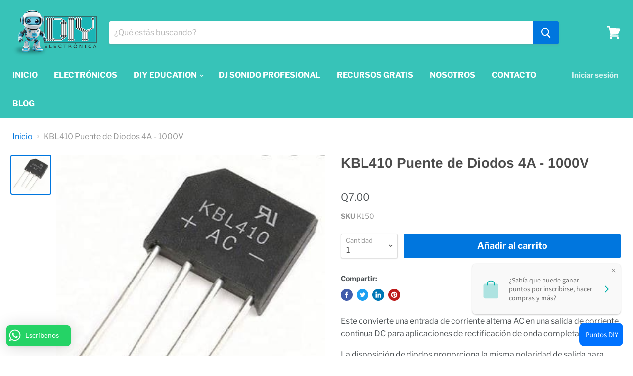

--- FILE ---
content_type: text/html; charset=utf-8
request_url: https://www.electronicadiy.com/collections/all/products/kbl410-puente-de-diodos-4a-1000v?view=_recently-viewed
body_size: 808
content:

































<li
  class="productgrid--item  imagestyle--natural      productitem--emphasis  product-recently-viewed-card  show-actions--mobile"
  data-product-item
  data-product-quickshop-url="/collections/all/products/kbl410-puente-de-diodos-4a-1000v"
  data-quickshop-hash="560597e8708d56f432e03b076405dfb24491948281236e881db8c4d91ab29fe8"
  
    data-recently-viewed-card
  
>
  <div class="productitem" data-product-item-content>
    <div class="product-recently-viewed-card-time" data-product-handle="kbl410-puente-de-diodos-4a-1000v">
      <button
        class="product-recently-viewed-card-remove"
        aria-label="close"
        data-remove-recently-viewed
      >
        <svg
  aria-hidden="true"
  focusable="false"
  role="presentation"
  width="10"
  height="10"
  viewBox="0 0 10 10"
  xmlns="http://www.w3.org/2000/svg"
>
  <path d="M6.08785659,5 L9.77469752,1.31315906 L8.68684094,0.225302476 L5,3.91214341 L1.31315906,0.225302476 L0.225302476,1.31315906 L3.91214341,5 L0.225302476,8.68684094 L1.31315906,9.77469752 L5,6.08785659 L8.68684094,9.77469752 L9.77469752,8.68684094 L6.08785659,5 Z"></path>
</svg>
      </button>
    </div>
    <a
      class="productitem--image-link"
      href="/collections/all/products/kbl410-puente-de-diodos-4a-1000v"
      tabindex="-1"
      data-product-page-link
    >
      <figure class="productitem--image" data-product-item-image>
        
          
          

  
    <noscript data-rimg-noscript>
      <img
        
          src="//www.electronicadiy.com/cdn/shop/files/kblcompr_389x380.jpg?v=1696530154"
        

        alt=""
        data-rimg="noscript"
        srcset="//www.electronicadiy.com/cdn/shop/files/kblcompr_389x380.jpg?v=1696530154 1x"
        class="productitem--image-primary"
        
        
      >
    </noscript>
  

  <img
    
      src="//www.electronicadiy.com/cdn/shop/files/kblcompr_389x380.jpg?v=1696530154"
    
    alt=""

    
      data-rimg="lazy"
      data-rimg-scale="1"
      data-rimg-template="//www.electronicadiy.com/cdn/shop/files/kblcompr_{size}.jpg?v=1696530154"
      data-rimg-max="389x380"
      data-rimg-crop=""
      
      srcset="data:image/svg+xml;utf8,<svg%20xmlns='http://www.w3.org/2000/svg'%20width='389'%20height='380'></svg>"
    

    class="productitem--image-primary"
    
    
  >



  <div data-rimg-canvas></div>


        

        

<span class="productitem--badge badge--sale"
    data-badge-sales
    style="display: none;"
  >
    
      Oferta
    
  </span>
      </figure>
    </a><div class="productitem--info">
      

      
        
<div class="productitem--price ">
  <div
    class="price--compare-at visible"
    data-price-compare-at
  >
      <span class="price--spacer"></span>
    
  </div>

  <div class="price--main" data-price>
      
      <span class="money">
        Q7.00
      </span>
    
  </div>
</div>


      

      <h2 class="productitem--title">
        <a href="/collections/all/products/kbl410-puente-de-diodos-4a-1000v" data-product-page-link>
          KBL410 Puente de Diodos 4A - 1000V
        </a>
      </h2>

      

      

      

      
        <div class="productitem--description">
          <p>Este convierte una entrada de corriente alterna AC en una salida de corriente continua DC para aplicaciones de rectificación de onda completa.
La d...</p>

          
            <a
              href="/collections/all/products/kbl410-puente-de-diodos-4a-1000v"
              class="productitem--link"
              data-product-page-link
            >
              Ver detalles
            </a>
          
        </div>
      
    </div>

    
  </div>

  
    <script type="application/json" data-quick-buy-settings>
      {
        "cart_redirection": false,
        "money_format": "Q{{amount}}"
      }
    </script>
  
</li>



--- FILE ---
content_type: text/css
request_url: https://www.electronicadiy.com/cdn/shop/t/6/assets/theme.scss.css?v=1158381801107444021763239006
body_size: 42207
content:
@font-face{font-family:Libre Franklin;font-weight:400;font-style:normal;src:url(//www.electronicadiy.com/cdn/fonts/libre_franklin/librefranklin_n4.a9b0508e1ffb743a0fd6d0614768959c54a27d86.woff2) format("woff2"),url(//www.electronicadiy.com/cdn/fonts/libre_franklin/librefranklin_n4.948f6f27caf8552b1a9560176e3f14eeb2c6f202.woff) format("woff")}@font-face{font-family:Libre Franklin;font-weight:400;font-style:italic;src:url(//www.electronicadiy.com/cdn/fonts/libre_franklin/librefranklin_i4.5cee60cade760b32c7b489f9d561e97341909d7c.woff2) format("woff2"),url(//www.electronicadiy.com/cdn/fonts/libre_franklin/librefranklin_i4.2f9ee939c2cc82522dfb62e1a084861f9beeb411.woff) format("woff")}@font-face{font-family:Libre Franklin;font-weight:700;font-style:normal;src:url(//www.electronicadiy.com/cdn/fonts/libre_franklin/librefranklin_n7.6739620624550b8695d0cc23f92ffd46eb51c7a3.woff2) format("woff2"),url(//www.electronicadiy.com/cdn/fonts/libre_franklin/librefranklin_n7.7cebc205621b23b061b803310af0ad39921ae57d.woff) format("woff")}@font-face{font-family:Libre Franklin;font-weight:700;font-style:italic;src:url(//www.electronicadiy.com/cdn/fonts/libre_franklin/librefranklin_i7.5cd0952dea701f27d5d0eb294c01347335232ef2.woff2) format("woff2"),url(//www.electronicadiy.com/cdn/fonts/libre_franklin/librefranklin_i7.41af936a1cd17668e4e060c6e0ad838ccf133ddd.woff) format("woff")}@font-face{font-family:Arimo;font-weight:700;font-style:normal;src:url(//www.electronicadiy.com/cdn/fonts/arimo/arimo_n7.1d2d0638e6a1228d86beb0e10006e3280ccb2d04.woff2) format("woff2"),url(//www.electronicadiy.com/cdn/fonts/arimo/arimo_n7.f4b9139e8eac4a17b38b8707044c20f54c3be479.woff) format("woff")}@font-face{font-family:Arimo;font-weight:700;font-style:italic;src:url(//www.electronicadiy.com/cdn/fonts/arimo/arimo_i7.b9f09537c29041ec8d51f8cdb7c9b8e4f1f82cb1.woff2) format("woff2"),url(//www.electronicadiy.com/cdn/fonts/arimo/arimo_i7.ec659fc855f754fd0b1bd052e606bba1058f73da.woff) format("woff")}@font-face{font-family:Arimo;font-weight:400;font-style:normal;src:url(//www.electronicadiy.com/cdn/fonts/arimo/arimo_n4.a7efb558ca22d2002248bbe6f302a98edee38e35.woff2) format("woff2"),url(//www.electronicadiy.com/cdn/fonts/arimo/arimo_n4.0da809f7d1d5ede2a73be7094ac00741efdb6387.woff) format("woff")}@font-face{font-family:Arimo;font-weight:400;font-style:italic;src:url(//www.electronicadiy.com/cdn/fonts/arimo/arimo_i4.438ddb21a1b98c7230698d70dc1a21df235701b2.woff2) format("woff2"),url(//www.electronicadiy.com/cdn/fonts/arimo/arimo_i4.0e1908a0dc1ec32fabb5a03a0c9ee2083f82e3d7.woff) format("woff")}@font-face{font-family:Libre Franklin;font-weight:700;font-style:normal;src:url(//www.electronicadiy.com/cdn/fonts/libre_franklin/librefranklin_n7.6739620624550b8695d0cc23f92ffd46eb51c7a3.woff2) format("woff2"),url(//www.electronicadiy.com/cdn/fonts/libre_franklin/librefranklin_n7.7cebc205621b23b061b803310af0ad39921ae57d.woff) format("woff")}@font-face{font-family:Libre Franklin;font-weight:700;font-style:italic;src:url(//www.electronicadiy.com/cdn/fonts/libre_franklin/librefranklin_i7.5cd0952dea701f27d5d0eb294c01347335232ef2.woff2) format("woff2"),url(//www.electronicadiy.com/cdn/fonts/libre_franklin/librefranklin_i7.41af936a1cd17668e4e060c6e0ad838ccf133ddd.woff) format("woff")}@font-face{font-family:Libre Franklin;font-weight:700;font-style:normal;src:url(//www.electronicadiy.com/cdn/fonts/libre_franklin/librefranklin_n7.6739620624550b8695d0cc23f92ffd46eb51c7a3.woff2) format("woff2"),url(//www.electronicadiy.com/cdn/fonts/libre_franklin/librefranklin_n7.7cebc205621b23b061b803310af0ad39921ae57d.woff) format("woff")}@font-face{font-family:Libre Franklin;font-weight:700;font-style:italic;src:url(//www.electronicadiy.com/cdn/fonts/libre_franklin/librefranklin_i7.5cd0952dea701f27d5d0eb294c01347335232ef2.woff2) format("woff2"),url(//www.electronicadiy.com/cdn/fonts/libre_franklin/librefranklin_i7.41af936a1cd17668e4e060c6e0ad838ccf133ddd.woff) format("woff")}@font-face{font-family:Arimo;font-weight:700;font-style:normal;src:url(//www.electronicadiy.com/cdn/fonts/arimo/arimo_n7.1d2d0638e6a1228d86beb0e10006e3280ccb2d04.woff2) format("woff2"),url(//www.electronicadiy.com/cdn/fonts/arimo/arimo_n7.f4b9139e8eac4a17b38b8707044c20f54c3be479.woff) format("woff")}@font-face{font-family:Arimo;font-weight:700;font-style:italic;src:url(//www.electronicadiy.com/cdn/fonts/arimo/arimo_i7.b9f09537c29041ec8d51f8cdb7c9b8e4f1f82cb1.woff2) format("woff2"),url(//www.electronicadiy.com/cdn/fonts/arimo/arimo_i7.ec659fc855f754fd0b1bd052e606bba1058f73da.woff) format("woff")}@font-face{font-family:Arimo;font-weight:700;font-style:normal;src:url(//www.electronicadiy.com/cdn/fonts/arimo/arimo_n7.1d2d0638e6a1228d86beb0e10006e3280ccb2d04.woff2) format("woff2"),url(//www.electronicadiy.com/cdn/fonts/arimo/arimo_n7.f4b9139e8eac4a17b38b8707044c20f54c3be479.woff) format("woff")}@font-face{font-family:Arimo;font-weight:700;font-style:italic;src:url(//www.electronicadiy.com/cdn/fonts/arimo/arimo_i7.b9f09537c29041ec8d51f8cdb7c9b8e4f1f82cb1.woff2) format("woff2"),url(//www.electronicadiy.com/cdn/fonts/arimo/arimo_i7.ec659fc855f754fd0b1bd052e606bba1058f73da.woff) format("woff")}/*! normalize.css v5.0.0 | MIT License | github.com/necolas/normalize.css */html{font-family:sans-serif;line-height:1.15;-ms-text-size-adjust:100%;-webkit-text-size-adjust:100%}body{margin:0}article,aside,footer,header,nav,section{display:block}h1{font-size:2em;margin:.67em 0}figcaption,figure,main{display:block}figure{margin:1em 40px}hr{box-sizing:content-box;height:0;overflow:visible}pre{font-family:monospace,monospace;font-size:1em}a{background-color:transparent;-webkit-text-decoration-skip:objects}a:active,a:hover{outline-width:0}abbr[title]{border-bottom:none;text-decoration:underline;-webkit-text-decoration:underline dotted;text-decoration:underline dotted}b,strong{font-weight:inherit}b,strong{font-weight:bolder}code,kbd,samp{font-family:monospace,monospace;font-size:1em}dfn{font-style:italic}mark{background-color:#ff0;color:#000}small{font-size:80%}sub,sup{font-size:75%;line-height:0;position:relative;vertical-align:baseline}sub{bottom:-.25em}sup{top:-.5em}audio,video{display:inline-block}audio:not([controls]){display:none;height:0}img{border-style:none}svg:not(:root){overflow:hidden}button,input,optgroup,select,textarea{font-family:sans-serif;font-size:100%;line-height:1.15;margin:0}button,input{overflow:visible}button,select{text-transform:none}button,html [type=button],[type=reset],[type=submit]{-webkit-appearance:button}button::-moz-focus-inner,[type=button]::-moz-focus-inner,[type=reset]::-moz-focus-inner,[type=submit]::-moz-focus-inner{border-style:none;padding:0}button:-moz-focusring,[type=button]:-moz-focusring,[type=reset]:-moz-focusring,[type=submit]:-moz-focusring{outline:1px dotted ButtonText}fieldset{border:1px solid #c0c0c0;margin:0 2px;padding:.35em .625em .75em}legend{box-sizing:border-box;color:inherit;display:table;max-width:100%;padding:0;white-space:normal}progress{display:inline-block;vertical-align:baseline}textarea{overflow:auto}[type=checkbox],[type=radio]{box-sizing:border-box;padding:0}[type=number]::-webkit-inner-spin-button,[type=number]::-webkit-outer-spin-button{height:auto}[type=search]{-webkit-appearance:textfield;outline-offset:-2px}[type=search]::-webkit-search-cancel-button,[type=search]::-webkit-search-decoration{-webkit-appearance:none}::-webkit-file-upload-button{-webkit-appearance:button;font:inherit}details,menu{display:block}summary{display:list-item}canvas{display:inline-block}template{display:none}[hidden]{display:none}.disclosure{--disclosure-max-height: 300px;--disclosure-min-height: 92px;--disclosure-toggle-text-color: black;--disclosure-toggle-background-color: transparent;--disclosure-toggle-border-color: black;--disclosure-toggle-svg: url("data:image/svg+xml, %3Csvg xmlns='http://www.w3.org/2000/svg' width='8' height='6' viewBox='0 0 8 6' fill='none'%3E%3Cpath class='icon-chevron-down-left' d='M4 4.5L7 1.5' stroke='black' stroke-width='1.25' stroke-linecap='square'/%3E%3Cpath class='icon-chevron-down-right' d='M4 4.5L1 1.5' stroke='black' stroke-width='1.25' stroke-linecap='square'/%3E%3C/svg%3E");--disclosure-toggle-svg-color: black;--disclosure-text-color: black;--disclosure-background-color: white;--disclosure-border-color: black;position:relative;display:inline-block}.disclosure__toggle{padding:5px 32px 4px 11px;color:#000;white-space:nowrap;background-color:transparent;border:1px solid black;-webkit-appearance:none;-moz-appearance:none;appearance:none}@supports (color: var(--disclosure-toggle-text-color)){.disclosure__toggle{color:var(--disclosure-toggle-text-color);background-color:var(--disclosure-toggle-background-color);border:1px solid var(--disclosure-toggle-border-color)}}.disclosure__toggle:hover{cursor:pointer}.disclosure__toggle:after{position:absolute;top:50%;right:11px;width:10px;height:7.5px;background-image:url("data:image/svg+xml, %3Csvg xmlns='http://www.w3.org/2000/svg' width='8' height='6' viewBox='0 0 8 6' fill='none'%3E%3Cpath class='icon-chevron-down-left' d='M4 4.5L7 1.5' stroke='black' stroke-width='1.25' stroke-linecap='square'/%3E%3Cpath class='icon-chevron-down-right' d='M4 4.5L1 1.5' stroke='black' stroke-width='1.25' stroke-linecap='square'/%3E%3C/svg%3E");content:"";transform:translateY(-50%)}@supports (-webkit-mask-image: var(--disclosure-toggle-svg)) or (mask-image: var(--disclosure-toggle-svg)){.disclosure__toggle:after{background-color:var(--disclosure-toggle-svg-color);background-image:none;-webkit-mask-image:var(--disclosure-toggle-svg);mask-image:var(--disclosure-toggle-svg);-webkit-mask-size:cover;mask-size:cover}}.disclosure-list{position:absolute;bottom:115%;display:none;max-height:300px;min-height:92px;padding:11px 0;margin:0;overflow-y:auto;list-style:outside none;background-color:#fff;border:1px solid black;border-radius:0}@supports (max-height: var(--disclosure-max-height)){.disclosure-list{max-height:var(--disclosure-max-height);min-height:var(--disclosure-min-height);background-color:var(--disclosure-background-color);border:1px solid var(--disclosure-border-color)}}.disclosure-list--visible{display:block}.disclosure-list--alternate-drop{right:0}.disclosure-list__item{display:block;padding:5px 45px 4px 15px;text-align:left;white-space:nowrap;border-bottom:1px solid transparent}.disclosure-list__item:active{background-color:#fff}@supports (background-color: var(--disclosure-background-color)){.disclosure-list__item:active{background-color:var(--disclosure-background-color)}}.disclosure-list__option{color:#000}@supports (color: var(--disclosure-text-color)){.disclosure-list__option{color:var(--disclosure-text-color)}}.disclosure-list__item:focus .disclosure-list__option,.disclosure-list__item:hover .disclosure-list__option{color:#000;border-bottom:black}@supports (color: var(--disclosure-text-color)){.disclosure-list__item:focus .disclosure-list__option,.disclosure-list__item:hover .disclosure-list__option{color:var(--disclosure-text-color);border-bottom:1px solid var(--disclosure-text-color)}}.disclosure-list__item--current .disclosure-list__option{border-bottom:1px solid black}@supports (border-bottom: 1px solid var(--disclosure-text-color)){.disclosure-list__item--current .disclosure-list__option{border-bottom:1px solid var(--disclosure-text-color)}}h1,.slideshow-slide-heading,h2,h3,.featured-collection--title-card--heading,h4,h5,.small-promo-heading,.highlights-banners-heading,h6{font-family:Arimo,sans-serif;font-style:normal;font-weight:700;letter-spacing:0em}h1 b,.slideshow-slide-heading b,h2 b,h3 b,.featured-collection--title-card--heading b,h4 b,h5 b,.small-promo-heading b,.highlights-banners-heading b,h6 b,h1 strong,.slideshow-slide-heading strong,h2 strong,h3 strong,.featured-collection--title-card--heading strong,h4 strong,h5 strong,.small-promo-heading strong,.highlights-banners-heading strong,h6 strong{font-weight:700}h1 em,.slideshow-slide-heading em,h2 em,h3 em,.featured-collection--title-card--heading em,h4 em,h5 em,.small-promo-heading em,.highlights-banners-heading em,h6 em,h1 b em,.slideshow-slide-heading b em,h2 b em,h3 b em,.featured-collection--title-card--heading b em,h4 b em,h5 b em,.small-promo-heading b em,.highlights-banners-heading b em,h6 b em,h1 strong em,.slideshow-slide-heading strong em,h2 strong em,h3 strong em,.featured-collection--title-card--heading strong em,h4 strong em,h5 strong em,.small-promo-heading strong em,.highlights-banners-heading strong em,h6 strong em,h1 em b,.slideshow-slide-heading em b,h2 em b,h3 em b,.featured-collection--title-card--heading em b,h4 em b,h5 em b,.small-promo-heading em b,.highlights-banners-heading em b,h6 em b,h1 em strong,.slideshow-slide-heading em strong,h2 em strong,h3 em strong,.featured-collection--title-card--heading em strong,h4 em strong,h5 em strong,.small-promo-heading em strong,.highlights-banners-heading em strong,h6 em strong{font-style:italic}h1,.slideshow-slide-heading{font-size:1.75rem}@media screen and (max-width: 859px){h1,.slideshow-slide-heading{font-size:1.17188rem}}h2{font-size:1.625rem}@media screen and (max-width: 859px){h2{font-size:1.52344rem}}h3,.featured-collection--title-card--heading{font-size:1.5rem}@media screen and (max-width: 859px){h3,.featured-collection--title-card--heading{font-size:1.40625rem}}h4{font-size:1.25rem}@media screen and (max-width: 859px){h4{font-size:1.17188rem}}h5,.small-promo-heading,.highlights-banners-heading{font-size:1.125rem}@media screen and (max-width: 859px){h5,.small-promo-heading,.highlights-banners-heading{font-size:1.05469rem}}h6{font-size:1.125rem}@media screen and (max-width: 859px){h6{font-size:1.05469rem}}.site-header-actions,.site-navigation a,.site-navigation .navmenu-depth-1>li>a,.navmenu-meganav.navmenu-meganav--desktop .navmenu-item-text,.mobile-nav-content .navmenu-depth-1>.navmenu-item>.navmenu-link{font-family:Libre Franklin,sans-serif;font-style:normal;font-weight:700;font-size:1rem;letter-spacing:0em}@media screen and (max-width: 859px){.site-header-actions,.site-navigation a,.site-navigation .navmenu-depth-1>li>a,.navmenu-meganav.navmenu-meganav--desktop .navmenu-item-text,.mobile-nav-content .navmenu-depth-1>.navmenu-item>.navmenu-link{font-size:.9375rem}}.custom-html--container .home-section--title,.home-section--title{font-family:Arimo,sans-serif;font-style:normal;font-weight:700;font-size:1.25rem;text-transform:none;letter-spacing:.01em}@media screen and (max-width: 859px){.custom-html--container .home-section--title,.home-section--title{font-size:1.17188rem}}.productgrid--no-results-button,.button-primary,.pxs-image-with-text-button,.shopify-challenge__container .btn,.shopify-payment-button .shopify-payment-button__button--unbranded,.product-form--atc-button,.button-secondary,.article--excerpt-wrapper--featured .article--excerpt-button,.utils-sortby--modal-button,.smart-payment-enabled .product-form--atc-button,.product-reviews--content .spr-summary-actions-newreview{font-size:.875rem;padding:.625rem 1rem;letter-spacing:0em;font-family:Libre Franklin,sans-serif;font-style:normal;font-weight:700;display:inline-block;text-decoration:none;cursor:pointer;border-radius:3px;transition:background-color .2s cubic-bezier(.4,0,.2,1),width .2s cubic-bezier(.4,0,.2,1),height .2s cubic-bezier(.4,0,.2,1)}@media screen and (max-width: 859px){.productgrid--no-results-button,.button-primary,.pxs-image-with-text-button,.shopify-challenge__container .btn,.shopify-payment-button .shopify-payment-button__button--unbranded,.product-form--atc-button,.button-secondary,.article--excerpt-wrapper--featured .article--excerpt-button,.utils-sortby--modal-button,.smart-payment-enabled .product-form--atc-button,.product-reviews--content .spr-summary-actions-newreview{font-size:.82031rem}}.disabled.productgrid--no-results-button,.disabled.button-primary,.disabled.pxs-image-with-text-button,.shopify-challenge__container .disabled.btn,.shopify-payment-button .disabled.shopify-payment-button__button--unbranded,.disabled.product-form--atc-button,.disabled.button-secondary,.article--excerpt-wrapper--featured .disabled.article--excerpt-button,.disabled.utils-sortby--modal-button,.product-reviews--content .disabled.spr-summary-actions-newreview,.disabled.productgrid--no-results-button:active,.disabled.button-primary:active,.disabled.pxs-image-with-text-button:active,.shopify-challenge__container .disabled.btn:active,.shopify-payment-button .disabled.shopify-payment-button__button--unbranded:active,.disabled.product-form--atc-button:active,.disabled.button-secondary:active,.article--excerpt-wrapper--featured .disabled.article--excerpt-button:active,.disabled.utils-sortby--modal-button:active,.product-reviews--content .disabled.spr-summary-actions-newreview:active,.disabled.productgrid--no-results-button:focus,.disabled.button-primary:focus,.disabled.pxs-image-with-text-button:focus,.shopify-challenge__container .disabled.btn:focus,.shopify-payment-button .disabled.shopify-payment-button__button--unbranded:focus,.disabled.product-form--atc-button:focus,.disabled.button-secondary:focus,.article--excerpt-wrapper--featured .disabled.article--excerpt-button:focus,.disabled.utils-sortby--modal-button:focus,.product-reviews--content .disabled.spr-summary-actions-newreview:focus{color:#fff;cursor:default;background-color:#6f6f6f;border:1px solid #6f6f6f}.productgrid--no-results-button,.button-primary,.pxs-image-with-text-button,.shopify-challenge__container .btn,.shopify-payment-button .shopify-payment-button__button--unbranded,.product-form--atc-button{color:#fff;background-color:#0076de;border:1px solid #0076de}.productgrid--no-results-button:not(.disabled):hover,.button-primary:not(.disabled):hover,.pxs-image-with-text-button:not(.disabled):hover,.shopify-challenge__container .btn:not(.disabled):hover,.shopify-payment-button .shopify-payment-button__button--unbranded:not(.disabled):hover,.product-form--atc-button:not(.disabled):hover{background:#1983e1;border:1px solid #1983e1}.productgrid--no-results-button:active,.button-primary:active,.pxs-image-with-text-button:active,.shopify-challenge__container .btn:active,.shopify-payment-button .shopify-payment-button__button--unbranded:active,.product-form--atc-button:active,.productgrid--no-results-button:focus,.button-primary:focus,.pxs-image-with-text-button:focus,.shopify-challenge__container .btn:focus,.shopify-payment-button .shopify-payment-button__button--unbranded:focus,.product-form--atc-button:focus{background:#056ac3;border:1px solid #056ac3}.button-secondary,.article--excerpt-wrapper--featured .article--excerpt-button,.utils-sortby--modal-button,.smart-payment-enabled .product-form--atc-button,.product-reviews--content .spr-summary-actions-newreview{color:#0076de;background-color:#fff;border:1px solid #dddddd}.button-secondary:not(.disabled):hover,.article--excerpt-wrapper--featured .article--excerpt-button:not(.disabled):hover,.utils-sortby--modal-button:not(.disabled):hover,.smart-payment-enabled .product-form--atc-button:not(.disabled):hover,.product-reviews--content .spr-summary-actions-newreview:not(.disabled):hover{background:#fff;border:1px solid #c7c7c7}.site-header-main,.site-footer-item,.fourohfour--container,.announcement-bar-text,.announcement-bar-text-mobile,.article--container,.listcollections--container,.cart--section,.password-page-content--inner,.password-page-footer,.product--container,.blog--container,.highlights-banners,.promo-mosaic--container,.promo-grid--container,.menulist--container,.blogposts--container,.logolist--container,.twitter--container,.collection-list--container,.featured-collection--container,.rich-text--container,.featured-product--container,.custom-html--container,.pxs-map-section,.pxs-newsletter-section,.pxs-image-with-text-section,.account-page-masthead,.account-page-content,.contact-page-content,.atc-banner--outer,.breadcrumbs-container,.message-banner--outer,.page-masthead,.page-content,.pagination--container,.productgrid--outer,.product-row--container,.product-section--container,.site-navigation,.navmenu-meganav-wrapper,.dynamic-video-wrapper{max-width:1400px;padding-right:10px;padding-left:10px;margin-right:auto;margin-left:auto}@media screen and (min-width: 720px){.site-header-main,.site-footer-item,.fourohfour--container,.announcement-bar-text,.announcement-bar-text-mobile,.article--container,.listcollections--container,.cart--section,.password-page-content--inner,.password-page-footer,.product--container,.blog--container,.highlights-banners,.promo-mosaic--container,.promo-grid--container,.menulist--container,.blogposts--container,.logolist--container,.twitter--container,.collection-list--container,.featured-collection--container,.rich-text--container,.featured-product--container,.custom-html--container,.pxs-map-section,.pxs-newsletter-section,.pxs-image-with-text-section,.account-page-masthead,.account-page-content,.contact-page-content,.atc-banner--outer,.breadcrumbs-container,.message-banner--outer,.page-masthead,.page-content,.pagination--container,.productgrid--outer,.product-row--container,.product-section--container,.site-navigation,.navmenu-meganav-wrapper,.dynamic-video-wrapper{padding-right:15px;padding-left:15px}}@media screen and (min-width: 1024px){.site-header-main,.site-footer-item,.fourohfour--container,.announcement-bar-text,.announcement-bar-text-mobile,.article--container,.article--inner,.listcollections--container,.cart--section,.password-page-content--inner,.password-page-footer,.product--container,.blog--container,.highlights-banners,.promo-mosaic--container,.promo-grid--container,.menulist--container,.blogposts--container,.logolist--container,.twitter--container,.collection-list--container,.featured-collection--container,.rich-text--container,.featured-product--container,.custom-html--container,.pxs-map-section,.pxs-newsletter-section,.pxs-image-with-text-section,.account-page-masthead,.account-page-content,.contact-page-content,.atc-banner--outer,.breadcrumbs-container,.message-banner--outer,.page-masthead,.page-content,.pagination--container,.productgrid--outer,.product-row--container,.product-section--container,.site-navigation,.navmenu-meganav-wrapper,.dynamic-video-wrapper{padding-right:25px;padding-left:25px}}.productgrid--outer .pagination--container,.productgrid--outer .breadcrumbs-container{max-width:100%;padding-right:0;padding-left:0}@media screen and (min-width: 1024px){.productgrid--outer .pagination--container,.productgrid--outer .breadcrumbs-container{padding-right:0;padding-left:0}}.account-page,.account-page-masthead,.account-page-content,.contact-page-content,.site-page,.page-masthead,.page-content{margin-top:30px;margin-bottom:30px}@media screen and (min-width: 1024px){.account-page,.account-page-masthead,.account-page-content,.contact-page-content,.site-page,.page-masthead,.page-content{margin-top:50px;margin-bottom:50px}}.form-fields-columns:before,.site-header-main:before,.article--pagination:before,.listcollections--inner:before,.collection-list--inner:before,.account-page--two-column:before,.productgrid--outer:before,.productgrid--footer:before,.product-reviews--content .spr-content .spr-reviews:before,.site-navigation-wrapper:before,.form-fields-columns:after,.site-header-main:after,.article--pagination:after,.listcollections--inner:after,.collection-list--inner:after,.account-page--two-column:after,.productgrid--outer:after,.productgrid--footer:after,.product-reviews--content .spr-content .spr-reviews:after,.site-navigation-wrapper:after{display:table;content:""}.form-fields-columns:after,.site-header-main:after,.article--pagination:after,.listcollections--inner:after,.collection-list--inner:after,.account-page--two-column:after,.productgrid--outer:after,.productgrid--footer:after,.product-reviews--content .spr-content .spr-reviews:after,.site-navigation-wrapper:after{clear:both}.menulist--menu-link,.tweet--header-screenname,.tweet--footer,.cart-item--remove-link,.productitem--title a,.filter-item,.productgrid--sidebar-menu .navmenu-link,.utils-showby-item,.site-navigation .navmenu-depth-2 .navmenu-link,.site-navigation .navmenu-meganav--image-link,.rte .tabs li,.rte .tabs li>a{color:#4c5154;text-decoration:none;transition:color .1s cubic-bezier(.4,0,.2,1)}.menulist--menu-link:hover,.tweet--header-screenname:hover,.tweet--footer:hover,.cart-item--remove-link:hover,.productitem--title a:hover,.filter-item:hover,.productgrid--sidebar-menu .navmenu-link:hover,.utils-showby-item:hover,.site-navigation .navmenu-depth-2 .navmenu-link:hover,.site-navigation .navmenu-meganav--image-link:hover,.rte .tabs li:hover,.rte .tabs li>a:hover{color:#0076de}.rte a,.pxs-newsletter-text a,.article--tags a,.article--pagination .article--pagination-item-left>a,.article--pagination .article--pagination-item-right>a,.cart-shipping .cart-shipping-toggle,.cart-continue,.password-page-footer--item a,.passwordentry-contents a,.product-link,.menulist--menu-item-trigger .menulist--menu-link,.blogposts--footer-link,.tweet--content a,.account-page-content a,.article--excerpt-readmore,.breadcrumbs-container a,.collection--item-title,.live-search-takeover-cancel,.search-flydown--continue,.search-flydown--content-item a,.pagination--inner a,.filter-item a.filter-text--link,.filter-item--active,.filter-item--grid-simple a,.productgrid--footer-results-list a,.productgrid-listview .productitem--link,.productgrid--sidebar-menu .navmenu-link--active,.utils-sortby-button,.utils-filter-button,.utils-showby-item.utils-showby-item--active,.product-vendor a,.shopify-payment-button .shopify-payment-button__more-options,.product-recently-viewed-clear,.product-reviews--content .spr-summary-caption a.spr-summary-actions-togglereviews,.product-reviews--content .spr-content .spr-review .spr-review-footer a,.product-reviews--content .spr-content .spr-pagination a,.rte .tabs li.active,.rte .tabs li.active a{color:#0076de;text-decoration:none;transition:color .1s cubic-bezier(.4,0,.2,1)}.rte a:hover,.pxs-newsletter-text a:hover,.article--tags a:hover,.article--pagination .article--pagination-item-left>a:hover,.article--pagination .article--pagination-item-right>a:hover,.cart-shipping .cart-shipping-toggle:hover,.cart-continue:hover,.password-page-footer--item a:hover,.passwordentry-contents a:hover,.product-link:hover,.menulist--menu-item-trigger .menulist--menu-link:hover,.blogposts--footer-link:hover,.tweet--content a:hover,.account-page-content a:hover,.article--excerpt-readmore:hover,.breadcrumbs-container a:hover,.collection--item-title:hover,.live-search-takeover-cancel:hover,.search-flydown--continue:hover,.search-flydown--content-item a:hover,.pagination--inner a:hover,.filter-item a.filter-text--link:hover,.filter-item--active:hover,.filter-item--grid-simple a:hover,.productgrid--footer-results-list a:hover,.productgrid-listview .productitem--link:hover,.productgrid--sidebar-menu .navmenu-link--active:hover,.utils-sortby-button:hover,.utils-filter-button:hover,.utils-showby-item.utils-showby-item--active:hover,.product-vendor a:hover,.shopify-payment-button .shopify-payment-button__more-options:hover,.product-recently-viewed-clear:hover,.product-reviews--content .spr-summary-caption a.spr-summary-actions-togglereviews:hover,.product-reviews--content .spr-content .spr-review .spr-review-footer a:hover,.product-reviews--content .spr-content .spr-pagination a:hover,.rte .tabs li.active:hover,.rte .tabs li.active a:hover{color:#0564b8}#shopify-product-reviews,.menulist--inner,.twitter--inner:not(.flickity-enabled),.twitter--inner .flickity-slider,.featured-product--container .featured-product--inner,.pxs-map-wrapper,.pxs-map-section-layout-x-outside-left .pxs-map-card-wrapper,.pxs-map-section-layout-x-outside-right .pxs-map-card-wrapper,.pxs-map-card,.account-address,.article--excerpt-wrapper,.cart-item,.disclosure-list,.productitem{border:1px solid rgba(127,127,127,.16);box-shadow:0 1px 4px #7f7f7f1c}.article--pagination .article--pagination-chevron-right,.article--pagination .article--pagination-chevron-left,.blogposts--footer-icon,.article--excerpt-readmore--icon,.breadcrumbs-delimiter,.pagination--chevron-right,.pagination--chevron-left{display:inline-block;margin-left:.3125rem;vertical-align:middle}.article--pagination .article--pagination-chevron-right svg,.article--pagination .article--pagination-chevron-left svg,.blogposts--footer-icon svg,.article--excerpt-readmore--icon svg,.breadcrumbs-delimiter svg,.pagination--chevron-right svg,.pagination--chevron-left svg{display:block;margin-top:-.125rem;transform:rotate(-90deg);fill:currentColor}.form-field-checkbox .form-icon--checkbox,.filter-item .filter-icon--checkbox{display:inline-block;width:13px;height:13px;color:#fff;vertical-align:middle}.form-field-checkbox .form-icon--checkbox svg,.filter-item .filter-icon--checkbox svg{display:block;width:100%;height:100%;background-color:#fff;border:1px solid #dddddd;border-radius:2px;fill:currentColor}.form-field-checkbox input:checked~.form-icon--checkbox,.filter-item--active a .filter-icon--checkbox{color:#0076de}.form-field-checkbox input:checked~.form-icon--checkbox svg,.filter-item--active a .filter-icon--checkbox svg{background-color:transparent;border:0;border-radius:0;fill:currentColor}.flickity-prev-next-button,.cart-shipping .cart-shipping-toggle,.atc-banner--close,.live-search-takeover-cancel,.message-banner--close,.modal-close,.productgrid--search-button,.utils-sortby-button,.utils-filter-button,.product-gallery--media-thumbnail{font-family:Libre Franklin,sans-serif;font-style:normal;font-weight:700;padding:0;cursor:pointer;background:transparent;border:0;-webkit-appearance:normal;-moz-appearance:normal;appearance:normal}.productitem--action-trigger.productitem--action-atc,.smart-payment-enabled .product-form--atc-button,.shopify-payment-button .shopify-payment-button__button--unbranded,.product-form--atc-button{position:relative}.productitem--action-trigger.productitem--action-atc .atc-button--text,.shopify-payment-button .shopify-payment-button__button--unbranded .atc-button--text,.product-form--atc-button .atc-button--text{opacity:1}.productitem--action-trigger.productitem--action-atc .atc-button--icon,.shopify-payment-button .shopify-payment-button__button--unbranded .atc-button--icon,.product-form--atc-button .atc-button--icon{position:absolute;top:50%;left:50%;margin-top:-13px;margin-left:-13px;opacity:0;visibility:hidden;animation:rotate .6s linear infinite;transition:opacity .1s cubic-bezier(.4,0,.2,1) .1s}.productitem--action-trigger.productitem--action-atc .atc-button--icon svg,.shopify-payment-button .shopify-payment-button__button--unbranded .atc-button--icon svg,.product-form--atc-button .atc-button--icon svg{display:block;width:26px;height:26px}.processing.productitem--action-trigger.productitem--action-atc .atc-button--text,.shopify-payment-button .processing.shopify-payment-button__button--unbranded .atc-button--text,.processing.product-form--atc-button .atc-button--text{opacity:0}.processing.productitem--action-trigger.productitem--action-atc .atc-button--icon,.shopify-payment-button .processing.shopify-payment-button__button--unbranded .atc-button--icon,.processing.product-form--atc-button .atc-button--icon{opacity:1;visibility:visible}.live-search-button,.productgrid--search-button{position:relative}.live-search-button .search-icon--inactive,.productgrid--search-button .search-icon--inactive,.live-search-button .search-icon--active,.productgrid--search-button .search-icon--active{display:inline-block}.live-search-button svg,.productgrid--search-button svg{display:block;width:100%;height:100%}.live-search-button .search-icon--inactive,.productgrid--search-button .search-icon--inactive{width:20px;height:21px;opacity:1;transition:opacity .1s cubic-bezier(.4,0,.2,1)}.live-search-button .search-icon--active,.productgrid--search-button .search-icon--active{position:absolute;top:50%;left:50%;width:26px;height:26px;margin-top:-13px;margin-left:-13px;opacity:0;visibility:hidden;animation:rotate .7s cubic-bezier(.69,.31,.56,.83) infinite}.search-icon--processing.live-search-button .search-icon--inactive,.search-icon--processing.productgrid--search-button .search-icon--inactive{opacity:0;transition-delay:0ms}.search-icon--processing.live-search-button .search-icon--active,.search-icon--processing.productgrid--search-button .search-icon--active{opacity:1;visibility:visible}.passwordentry-contents .message--error.passwordentry-message,.message--error.account-message,.contact-page-content .message--error.contact-message,.form-message.message--error,.article--comments-message.message--error,.message-banner--container.message--error,.product-message--error,.product-reviews--content .spr-form-message-error,.passwordentry-contents .message--success.passwordentry-message,.message--success.account-message,.contact-page-content .message--success.contact-message,.form-message.message--success,.article--comments-message.message--success,.article--comments-message p{font-style:normal;font-weight:700;font-size:1rem}@media screen and (max-width: 859px){.passwordentry-contents .message--error.passwordentry-message,.message--error.account-message,.contact-page-content .message--error.contact-message,.form-message.message--error,.article--comments-message.message--error,.message-banner--container.message--error,.product-message--error,.product-reviews--content .spr-form-message-error,.passwordentry-contents .message--success.passwordentry-message,.message--success.account-message,.contact-page-content .message--success.contact-message,.form-message.message--success,.article--comments-message.message--success,.article--comments-message p{font-size:.9375rem}}.passwordentry-contents .message--error.passwordentry-message a,.message--error.account-message a,.contact-page-content .message--error.contact-message a,.form-message.message--error a,.article--comments-message.message--error a,.message-banner--container.message--error a,.product-message--error a,.product-reviews--content .spr-form-message-error a,.passwordentry-contents .message--success.passwordentry-message a,.message--success.account-message a,.contact-page-content .message--success.contact-message a,.form-message.message--success a,.article--comments-message.message--success a,.article--comments-message p a{color:currentColor}.passwordentry-contents .message--error.passwordentry-message,.message--error.account-message,.contact-page-content .message--error.contact-message,.form-message.message--error,.article--comments-message.message--error,.message-banner--container.message--error,.product-message--error,.product-reviews--content .spr-form-message-error{color:#f05d5d;background-color:#fce1e1}.passwordentry-contents .message--success.passwordentry-message,.message--success.account-message,.contact-page-content .message--success.contact-message,.form-message.message--success,.article--comments-message.message--success{color:#51a551;background-color:#dfeedf}.animating.atc-banner--container,.animating.message-banner--container,.visible.atc-banner--container:not(.animating),.visible.message-banner--container:not(.animating){display:block}.visible.atc-banner--container:not(.animating),.visible.message-banner--container:not(.animating){opacity:1;transform:translate(0)}.animating-in.atc-banner--container,.animating-in.message-banner--container{animation-delay:0ms;animation-duration:.25s;animation-name:sneak-in;animation-timing-function:cubic-bezier(.4,0,1,1);animation-fill-mode:both;animation-direction:normal}.animating-out.atc-banner--container,.animating-out.message-banner--container{opacity:0;transform:translateY(-5px);transition:all 125ms cubic-bezier(0,0,.2,1)}.blog--no-results,.productgrid--no-results{width:100%;margin-top:3.125rem;text-align:center}@media screen and (min-width: 720px){.blog--no-results,.productgrid--no-results{margin-top:1.375rem}}.blog--no-results-title,.productgrid--no-results-title{font-family:Libre Franklin,sans-serif;font-style:normal;font-weight:400;font-size:1.25rem;margin-top:0;margin-bottom:0;color:#4c4c4c}@media screen and (max-width: 859px){.blog--no-results-title,.productgrid--no-results-title{font-size:1.17188rem}}.productgrid--no-results-button{font-size:1rem;padding:.75rem 1.125rem;letter-spacing:0em;margin-top:1.25rem}@media screen and (max-width: 859px){.productgrid--no-results-button{font-size:.875rem}}#messageus_button{z-index:9999}.rte,.pxs-newsletter-text{font-size:1rem;line-height:1.625}@media screen and (max-width: 859px){.rte,.pxs-newsletter-text{font-size:.9375rem}}.rte h1,.pxs-newsletter-text h1{font-size:1.75rem}@media screen and (max-width: 859px){.rte h1,.pxs-newsletter-text h1{font-size:1.17188rem}}.rte h2,.pxs-newsletter-text h2{font-size:1.625rem}@media screen and (max-width: 859px){.rte h2,.pxs-newsletter-text h2{font-size:1.52344rem}}.rte h3,.pxs-newsletter-text h3{font-size:1.5rem}@media screen and (max-width: 859px){.rte h3,.pxs-newsletter-text h3{font-size:1.40625rem}}.rte h4,.pxs-newsletter-text h4{font-size:1.25rem}@media screen and (max-width: 859px){.rte h4,.pxs-newsletter-text h4{font-size:1.17188rem}}.rte h5,.pxs-newsletter-text h5{font-size:1.125rem}@media screen and (max-width: 859px){.rte h5,.pxs-newsletter-text h5{font-size:1.05469rem}}.rte h6,.pxs-newsletter-text h6{font-size:1.125rem}@media screen and (max-width: 859px){.rte h6,.pxs-newsletter-text h6{font-size:1.05469rem}}.rte h1,.rte h2,.rte h3,.rte h4,.rte h5,.rte h6,.pxs-newsletter-text h1,.pxs-newsletter-text h2,.pxs-newsletter-text h3,.pxs-newsletter-text h4,.pxs-newsletter-text h5,.pxs-newsletter-text h6{margin-top:2rem;margin-bottom:1rem;color:#4c4c4c}.rte blockquote,.pxs-newsletter-text blockquote{padding-left:1rem;margin-left:0;border-left:2px solid #0076de}.rte dl,.rte ul,.rte ol,.rte p,.rte blockquote,.rte img:not([style]),.pxs-newsletter-text dl,.pxs-newsletter-text ul,.pxs-newsletter-text ol,.pxs-newsletter-text p,.pxs-newsletter-text blockquote,.pxs-newsletter-text img:not([style]){margin-top:1rem;margin-bottom:1rem}.rte ul,.rte ol,.pxs-newsletter-text ul,.pxs-newsletter-text ol{padding-left:20px}.rte dl dt,.pxs-newsletter-text dl dt{margin-top:1rem}.rte dl dd,.pxs-newsletter-text dl dd{margin-left:20px}.rte img,.pxs-newsletter-text img{max-width:100%;margin-top:1rem;margin-bottom:1rem}.rte img[style*=left],.pxs-newsletter-text img[style*=left]{margin-top:0;margin-right:1.25rem}.rte img[style*=right],.pxs-newsletter-text img[style*=right]{margin-top:0;margin-left:1.25rem}@media screen and (max-width: 719px){.rte td,.pxs-newsletter-text td{display:block;width:100%}}.form-field-title,.form-field-title--inline,.product-reviews--content .spr-form .spr-form-label{font-size:1rem;line-height:1;color:#949494}@media screen and (max-width: 859px){.form-field-title,.form-field-title--inline,.product-reviews--content .spr-form .spr-form-label{font-size:.9375rem}}.no-label .form-field-input,.no-label .form-field-select,.no-label .productgrid--sidebar-item-grid .filter-item:not(.filter-item--toggle-more),.productgrid--sidebar-item-grid .no-label .filter-item:not(.filter-item--toggle-more),.no-label .option-value-input+.option-value-name,.no-label .product-reviews--content .spr-form .spr-form-input-text,.product-reviews--content .spr-form .no-label .spr-form-input-text,.no-label .product-reviews--content .spr-form .spr-form-input-email,.product-reviews--content .spr-form .no-label .spr-form-input-email,.no-label .product-reviews--content .spr-form .spr-form-input-textarea,.product-reviews--content .spr-form .no-label .spr-form-input-textarea{padding-top:.9375rem;padding-bottom:.9375rem}.form-field-input,.form-field-select,.productgrid--sidebar-item-grid .filter-item:not(.filter-item--toggle-more),.option-value-input+.option-value-name,.product-reviews--content .spr-form .spr-form-input-text,.product-reviews--content .spr-form .spr-form-input-email,.product-reviews--content .spr-form .spr-form-input-textarea{font-family:Libre Franklin,sans-serif;font-style:normal;font-weight:400;font-size:1rem;z-index:1;width:100%;padding:1.5rem .625rem .375rem;color:#4d4d4d;background-color:#fff;border:1px solid #dddddd;border-radius:3px}@media screen and (max-width: 859px){.form-field-input,.form-field-select,.productgrid--sidebar-item-grid .filter-item:not(.filter-item--toggle-more),.option-value-input+.option-value-name,.product-reviews--content .spr-form .spr-form-input-text,.product-reviews--content .spr-form .spr-form-input-email,.product-reviews--content .spr-form .spr-form-input-textarea{font-size:.9375rem}}.form-field-input:focus,.form-field-select:focus,.productgrid--sidebar-item-grid .filter-item:focus:not(.filter-item--toggle-more),.option-value-input+.option-value-name:focus,.product-reviews--content .spr-form .spr-form-input-text:focus,.product-reviews--content .spr-form .spr-form-input-email:focus,.product-reviews--content .spr-form .spr-form-input-textarea:focus{border-color:#c7c7c7;outline:0}.form-field-error.form-field-input,.form-field-error.form-field-select,.productgrid--sidebar-item-grid .form-field-error.filter-item:not(.filter-item--toggle-more),.option-value-input+.form-field-error.option-value-name,.product-reviews--content .spr-form .form-field-error.spr-form-input-text,.product-reviews--content .spr-form .form-field-error.spr-form-input-email,.product-reviews--content .spr-form .form-field-error.spr-form-input-textarea{border-color:#f05d5d}.form-field-input,.product-reviews--content .spr-form .spr-form-input-text,.product-reviews--content .spr-form .spr-form-input-email,.product-reviews--content .spr-form .spr-form-input-textarea{width:100%}.form-field-input:-ms-input-placeholder,.product-reviews--content .spr-form .spr-form-input-text:-ms-input-placeholder,.product-reviews--content .spr-form .spr-form-input-email:-ms-input-placeholder,.product-reviews--content .spr-form .spr-form-input-textarea:-ms-input-placeholder{color:currentColor;opacity:0;-ms-transition:opacity 125ms cubic-bezier(0,0,.2,1);transition:opacity 125ms cubic-bezier(0,0,.2,1)}.form-field-input::placeholder,.product-reviews--content .spr-form .spr-form-input-text::placeholder,.product-reviews--content .spr-form .spr-form-input-email::placeholder,.product-reviews--content .spr-form .spr-form-input-textarea::placeholder{color:currentColor;opacity:0;transition:opacity 125ms cubic-bezier(0,0,.2,1)}.no-js .form-field-input:-ms-input-placeholder,.no-js .product-reviews--content .spr-form .spr-form-input-text:-ms-input-placeholder,.product-reviews--content .spr-form .no-js .spr-form-input-text:-ms-input-placeholder,.no-js .product-reviews--content .spr-form .spr-form-input-email:-ms-input-placeholder,.product-reviews--content .spr-form .no-js .spr-form-input-email:-ms-input-placeholder,.no-js .product-reviews--content .spr-form .spr-form-input-textarea:-ms-input-placeholder,.product-reviews--content .spr-form .no-js .spr-form-input-textarea:-ms-input-placeholder,.form-field-input:focus:-ms-input-placeholder,.product-reviews--content .spr-form .spr-form-input-text:focus:-ms-input-placeholder,.product-reviews--content .spr-form .spr-form-input-email:focus:-ms-input-placeholder,.product-reviews--content .spr-form .spr-form-input-textarea:focus:-ms-input-placeholder,.form-field-filled.form-field-input:-ms-input-placeholder,.product-reviews--content .spr-form .form-field-filled.spr-form-input-text:-ms-input-placeholder,.product-reviews--content .spr-form .form-field-filled.spr-form-input-email:-ms-input-placeholder,.product-reviews--content .spr-form .form-field-filled.spr-form-input-textarea:-ms-input-placeholder{opacity:.6;transition-delay:125ms}.no-js .form-field-input::placeholder,.no-js .product-reviews--content .spr-form .spr-form-input-text::placeholder,.product-reviews--content .spr-form .no-js .spr-form-input-text::placeholder,.no-js .product-reviews--content .spr-form .spr-form-input-email::placeholder,.product-reviews--content .spr-form .no-js .spr-form-input-email::placeholder,.no-js .product-reviews--content .spr-form .spr-form-input-textarea::placeholder,.product-reviews--content .spr-form .no-js .spr-form-input-textarea::placeholder,.form-field-input:focus::placeholder,.product-reviews--content .spr-form .spr-form-input-text:focus::placeholder,.product-reviews--content .spr-form .spr-form-input-email:focus::placeholder,.product-reviews--content .spr-form .spr-form-input-textarea:focus::placeholder,.form-field-filled.form-field-input::placeholder,.product-reviews--content .spr-form .form-field-filled.spr-form-input-text::placeholder,.product-reviews--content .spr-form .form-field-filled.spr-form-input-email::placeholder,.product-reviews--content .spr-form .form-field-filled.spr-form-input-textarea::placeholder{opacity:.6;transition-delay:125ms}.no-js .form-field-input+.form-field-title,.no-js .product-reviews--content .spr-form .spr-form-input-text+.form-field-title,.product-reviews--content .spr-form .no-js .spr-form-input-text+.form-field-title,.no-js .product-reviews--content .spr-form .spr-form-input-email+.form-field-title,.product-reviews--content .spr-form .no-js .spr-form-input-email+.form-field-title,.no-js .product-reviews--content .spr-form .spr-form-input-textarea+.form-field-title,.product-reviews--content .spr-form .no-js .spr-form-input-textarea+.form-field-title,.form-field-input:focus+.form-field-title,.product-reviews--content .spr-form .spr-form-input-text:focus+.form-field-title,.product-reviews--content .spr-form .spr-form-input-email:focus+.form-field-title,.product-reviews--content .spr-form .spr-form-input-textarea:focus+.form-field-title,.form-field-filled.form-field-input+.form-field-title,.product-reviews--content .spr-form .form-field-filled.spr-form-input-text+.form-field-title,.product-reviews--content .spr-form .form-field-filled.spr-form-input-email+.form-field-title,.product-reviews--content .spr-form .form-field-filled.spr-form-input-textarea+.form-field-title{top:.5rem;font-size:.8125rem;transition-delay:0ms}.no-label .form-field-input:-ms-input-placeholder,.no-label .product-reviews--content .spr-form .spr-form-input-text:-ms-input-placeholder,.product-reviews--content .spr-form .no-label .spr-form-input-text:-ms-input-placeholder,.no-label .product-reviews--content .spr-form .spr-form-input-email:-ms-input-placeholder,.product-reviews--content .spr-form .no-label .spr-form-input-email:-ms-input-placeholder,.no-label .product-reviews--content .spr-form .spr-form-input-textarea:-ms-input-placeholder,.product-reviews--content .spr-form .no-label .spr-form-input-textarea:-ms-input-placeholder{opacity:.4}.no-label .form-field-input::placeholder,.no-label .product-reviews--content .spr-form .spr-form-input-text::placeholder,.product-reviews--content .spr-form .no-label .spr-form-input-text::placeholder,.no-label .product-reviews--content .spr-form .spr-form-input-email::placeholder,.product-reviews--content .spr-form .no-label .spr-form-input-email::placeholder,.no-label .product-reviews--content .spr-form .spr-form-input-textarea::placeholder,.product-reviews--content .spr-form .no-label .spr-form-input-textarea::placeholder{opacity:.4}.form-field-textarea,.product-reviews--content .spr-form .spr-form-input-textarea{line-height:1.5;max-width:100%;max-height:500px;min-width:100%;min-height:150px}@media screen and (min-width: 720px){.form-fields-columns{margin-right:-10px;margin-left:-10px}.form-fields-columns .form-field{float:left;margin-right:10px;margin-left:10px}.form-fields-columns .form-field--half{width:calc(50% - 20px)}}.form-fields-columns+.form-field{clear:left}.form-action-row{margin-top:1.25rem}.form-action-row .button-primary+.button-primary,.form-action-row .button-primary+.button-secondary,.form-action-row .button-secondary+.button-primary,.form-action-row .button-secondary+.button-secondary{margin-left:20px}.form-field{position:relative}input[name="address[default]"]:focus~.form-icon--checkbox{outline:1px dotted #212121;outline:5px auto -webkit-focus-ring-color}.form-field-title{position:absolute;top:1.0625rem;left:.625rem;z-index:2;pointer-events:none;transition:125ms;transition-delay:125ms;transition-timing-function:cubic-bezier(0,0,.2,1)}.form-field-textarea+.form-field-title{top:.9375rem}.form-field-title--inline{display:inline-block;margin-left:.625rem;vertical-align:middle}.form-field-checkbox .form-field-title--inline{color:#4d4d4d}.form-field-select-wrapper{position:relative}.form-field-select-wrapper .form-field-select{z-index:2;width:100%;height:100%;padding-right:1.75rem;color:#4d4d4d;cursor:pointer;background-color:#fff;box-shadow:0 1px 2px #00000026;-webkit-appearance:none;-moz-appearance:none;appearance:none}.form-field-select-wrapper .form-field-select::-ms-expand{display:none}.form-field-select-wrapper svg{position:absolute;top:50%;right:.625rem;margin-top:-3px;pointer-events:none;color:#4d4d4d}.form-fields--qty{position:relative}.form-fields--qty .form-field{opacity:0;transition:opacity .15s cubic-bezier(.4,0,.2,1)}.no-js .form-fields--qty .form-field.form-field--qty-input,.js .form-fields--qty .form-field.form-field--qty-select{z-index:1;opacity:1;visibility:visible}.form-fields--qty .hidden{z-index:0;opacity:0;visibility:hidden}.form-fields--qty .visible{z-index:1;opacity:1;visibility:visible}.form-fields--qty .form-field--qty-select .form-field-select-wrapper{position:absolute;width:100%}.form-field-checkbox{position:relative;display:block;margin-top:.9375rem;cursor:pointer}.form-field-checkbox input{position:absolute;top:0;bottom:0;z-index:1;width:100%;cursor:pointer;opacity:0}.form-field-checkbox .form-icon--checkbox{margin-top:-2px}.passwordentry-contents .message--success.passwordentry-message,.message--success.account-message,.contact-page-content .message--success.contact-message,.form-message.message--success,.passwordentry-contents .message--error.passwordentry-message,.message--error.account-message,.contact-page-content .message--error.contact-message,.form-message.message--error{padding:.5rem .75rem}.passwordentry-contents .passwordentry-message ul,.account-message ul,.contact-page-content .contact-message ul,.passwordentry-contents .passwordentry-message p,.account-message p,.contact-page-content .contact-message p,.form-message ul,.form-message p{font-style:normal;font-weight:400;margin-top:0;margin-bottom:0}.passwordentry-contents .passwordentry-message li:not(:first-child),.account-message li:not(:first-child),.contact-page-content .contact-message li:not(:first-child),.form-message li:not(:first-child){margin-top:.5rem}.passwordentry-contents .passwordentry-message ul,.account-message ul,.contact-page-content .contact-message ul,.form-message ul{padding-left:0;list-style-type:none}.accordion--icon svg{display:block;fill:currentColor}.accordion--icon .icon-chevron-down-left,.accordion--icon .icon-chevron-down-right{transition:transform .25s cubic-bezier(0,0,.2,1),fill .15s cubic-bezier(0,0,.2,1);transform-origin:50% 50%}.accordion--icon .icon-chevron-down-left,.accordion--icon .icon-chevron-down-right{transform:rotate(0)}.accordion--active .accordion--icon .icon-chevron-down-left{transform:rotate(45deg)}.accordion--active .accordion--icon .icon-chevron-down-right{transform:rotate(-45deg)}.accordion--content{max-height:0;overflow:hidden;opacity:0;transition:max-height .25s cubic-bezier(.4,0,.2,1),padding-bottom .25s cubic-bezier(.4,0,.2,1),opacity .15s cubic-bezier(.4,0,.2,1)}.accordion--active .accordion--content{max-height:999999px;opacity:1}.placeholder--image,.pxs-image-with-text-background svg{display:block;background-color:#f0f1f1;fill:#c0c2c3}.placeholder--content-image{fill:#f0f1f1}.placeholder--content-text{background-color:#f0f1f1}.spr-badge .spr-badge-starrating{margin-right:0}.spr-badge .spr-badge-starrating .spr-icon{font-size:.75rem}@media screen and (max-width: 859px){.spr-badge .spr-badge-starrating .spr-icon{font-size:.70313rem}}.spr-badge .spr-badge-caption{font-size:.75rem;display:inline-block;margin-left:.25rem;white-space:nowrap}@media screen and (max-width: 859px){.spr-badge .spr-badge-caption{font-size:.70313rem}}.spr-starratings,.spr-starrating{display:inline-block;font-size:0;vertical-align:middle}.spr-starratings .spr-icon,.spr-starrating .spr-icon{top:auto;display:inline-block;width:auto;height:auto;font-size:.875rem;vertical-align:middle}.spr-starratings .spr-icon:before,.spr-starrating .spr-icon:before{font-size:100%}.spr-icon{color:#4c4c4c}.spr-icon:not(:last-child){margin-right:.1em}.spr-icon.spr-icon-star-empty{color:#a5a8a9}.spr-icon.spr-icon-star-empty.spr-icon-star-hover,.spr-icon.spr-icon-star-empty.spr-icon-star-hover:hover{color:#4c4c4c}.spr-starrating.spr-form-input-error .spr-icon{color:#f05d5d}.productitem--swatches-input:disabled+.productitem--swatches-swatch-wrapper,.option-value-input:disabled+.option-value-swatch-wrapper{cursor:not-allowed}.productitem--swatches-input:checked+.productitem--swatches-swatch-wrapper,.productgrid--sidebar-item-swatches-grid .filter-item--active .filter-item--swatch-wrapper,.option-value-input:checked+.option-value-swatch-wrapper{box-shadow:0 0 0 1.5px #333}.productitem--swatches-input:disabled:checked+.productitem--swatches-swatch-wrapper,.option-value-input:disabled:checked+.option-value-swatch-wrapper{box-shadow:0 0 0 1.5px #33333380}.productitem--swatches-input:disabled+.productitem--swatches-swatch-wrapper .productitem--swatches-swatch,.option-value-input:disabled+.option-value-swatch-wrapper .swatch{position:relative}.productitem--swatches-input:disabled+.productitem--swatches-swatch-wrapper .productitem--swatches-swatch:before,.option-value-input:disabled+.option-value-swatch-wrapper .swatch:before{position:absolute;top:0;left:0;display:block;width:100%;height:100%;background-image:url(data:image/svg+xml;base64,\ [base64]);content:"";opacity:.5}.productitem--swatches-swatch-inner,.filter-item--swatch-inner,.option-value-input+.option-value-swatch-wrapper .swatch-inner{height:100%;pointer-events:none;background-position:center;background-size:cover;border:1px solid rgba(0,0,0,.15);border-radius:inherit;background-origin:border-box}.productitem--swatches-input:disabled+.productitem--swatches-swatch-wrapper .productitem--swatches-swatch-inner,.option-value-input:disabled+.option-value-swatch-wrapper .swatch-inner{opacity:.6}.productitem--swatches-swatch-wrapper:hover:after,.productgrid--sidebar-item-swatches-grid .filter-item--swatch-wrapper:hover:after,.option-value-input+.option-value-swatch-wrapper:hover:after{position:absolute;bottom:0;left:50%;left:calc(50% + var(--swatch-tooltip-offset, 0px));z-index:1;padding:6px 9px;font-weight:700;color:#4c5154;white-space:nowrap;pointer-events:none;background:#fff;border-radius:3px;content:attr(data-swatch-tooltip);transform:translate(-50%) translateY(100%) translateY(7px);box-shadow:0 2px 5px #0003;animation:slide-swatch-tooltip .2s cubic-bezier(.7,.18,1,1)}@media screen and (min-width: 720px){.productitem--swatches-swatch-wrapper:hover:after,.productgrid--sidebar-item-swatches-grid .filter-item--swatch-wrapper:hover:after,.option-value-input+.option-value-swatch-wrapper:hover:after{font-size:.875rem}}@media screen and (min-width: 720px) and (max-width: 859px){.productitem--swatches-swatch-wrapper:hover:after,.productgrid--sidebar-item-swatches-grid .filter-item--swatch-wrapper:hover:after,.option-value-input+.option-value-swatch-wrapper:hover:after{font-size:.82031rem}}.flickity-prev-next-button{position:absolute;top:50%;width:40px;height:40px;padding:5px;transform:translateY(-50%);opacity:.6;cursor:pointer}.flickity-prev-next-button svg{top:5px;left:5px;width:30px;height:30px}.flickity-prev-next-button:focus{outline:none;box-shadow:0 0 0 5px #19f}.flickity-prev-next-button:hover{background-color:transparent}.flickity-prev-next-button:hover:not([disabled]){opacity:.8}.flickity-prev-next-button.previous{left:2.1875rem}.flickity-prev-next-button.next{right:2.1875rem}.flickity-page-dots{position:absolute;width:100%;padding:0;margin:0;bottom:25px;list-style:none;text-align:center;line-height:1}.flickity-page-dots .dot{display:inline-block;width:10px;height:10px;margin:0 8px;background-color:#0000004d;border-radius:50%;opacity:.25;cursor:pointer}.flickity-page-dots .dot.is-selected{opacity:1}.promo-block,.navmenu-meganav--image,.article-image,.article--excerpt-image{background:#f0f1f1}.article--excerpt-wrapper--featured .article-image,.article--excerpt-wrapper--featured .article--excerpt-image{background-color:transparent}[data-rimg=lazy],[data-rimg=loading],[data-rimg=loaded]{transition:opacity .1s cubic-bezier(.4,0,1,1)}img[data-rimg=lazy].slideshow-image,.product-gallery--image img[data-rimg=lazy],img[data-rimg=loading].slideshow-image,.product-gallery--image img[data-rimg=loading]{opacity:0}[data-rimg=loaded]{opacity:1}@media screen and (min-width: 720px){.promo-block--content-wrapper{position:relative;z-index:1}}[data-rimg-canvas]{position:absolute;top:0;left:0;width:100%;height:100%;animation:shimmer-background 1.05s cubic-bezier(.4,0,.2,1) infinite;animation-fill-mode:forwards;transition:opacity .1s cubic-bezier(0,0,.2,1),visibility 0ms cubic-bezier(0,0,.2,1) .1s;animation-direction:alternate}[data-rimg=loaded]+[data-rimg-canvas],[data-rimg=loaded]>[data-rimg-canvas],.no-js [data-rimg-canvas]{opacity:0;visibility:hidden}.no-js [data-rimg-canvas]{display:none}.no-js noscript+img[data-rimg=lazy]{display:none}.article--excerpt-image img{display:block;width:100%;height:100%;max-width:100%;max-height:100%;visibility:hidden;object-fit:cover}.no-js .article--excerpt-image img{visibility:visible}.promo-block img,.video-cover img,.featured-collection--title-card img,.search-section-background img,.search-section-overlay img,.article-image img{position:absolute;width:1px;height:1px;opacity:0}.promo-block img[data-rimg=noscript],.video-cover img[data-rimg=noscript],.featured-collection--title-card img[data-rimg=noscript],.search-section-background img[data-rimg=noscript],.search-section-overlay img[data-rimg=noscript],.article-image img[data-rimg=noscript]{position:absolute;top:0;left:0;width:100%;height:100%;opacity:1;object-fit:cover}.slideshow-image{width:100%;height:100%;opacity:0}.slideshow-slide:not(.slideshow-height-original) .slideshow-image[data-rimg=noscript]{opacity:1;object-fit:cover}html{box-sizing:border-box}*,*:before,*:after{box-sizing:inherit}*{-moz-osx-font-smoothing:grayscale;-webkit-font-smoothing:antialiased;-webkit-text-size-adjust:none;-webkit-tap-highlight-color:rgba(0,0,0,0)}html,body{background-color:#fff}html{height:100%}html:before{display:none;content:"XXXS,XXS,XS,S,M,L,XL,XXL,XXXL"}html:after{display:none;content:"XXXS"}@media screen and (min-width: 480px){html:after{content:"XXS"}}@media screen and (min-width: 680px){html:after{content:"XS"}}@media screen and (min-width: 720px){html:after{content:"S"}}@media screen and (min-width: 860px){html:after{content:"M"}}@media screen and (min-width: 1024px){html:after{content:"L"}}@media screen and (min-width: 1080px){html:after{content:"XL"}}@media screen and (min-width: 1280px){html:after{content:"XXL"}}@media screen and (min-width: 1500px){html:after{content:"XXXL"}}body{font-family:Libre Franklin,sans-serif;font-style:normal;font-weight:400;font-size:1rem;width:100%;color:#4c5154}@media screen and (max-width: 859px){body{font-size:.9375rem}}@media screen and (max-width: 719px){body{font-size:.9375rem}}@media screen and (max-width: 719px) and (max-width: 859px){body{font-size:.87891rem}}body.scroll-lock{height:100vh;overflow:hidden;touch-action:manipulation}th,b,strong{font-weight:700}em,th em,b em,strong em,em b,em strong{font-style:italic}[data-product-gallery-image-crop][data-product-gallery-aspect-ratio=short] .product-gallery--media img[data-rimg=lazy],[data-product-gallery-image-crop][data-product-gallery-aspect-ratio=short] .product-gallery--media img[data-rimg=loading],[data-product-gallery-image-crop][data-product-gallery-aspect-ratio=short] .product-gallery--media img[data-rimg=loaded],[data-product-gallery-image-crop][data-product-gallery-aspect-ratio=square] .product-gallery--media img[data-rimg=lazy],[data-product-gallery-image-crop][data-product-gallery-aspect-ratio=square] .product-gallery--media img[data-rimg=loading],[data-product-gallery-image-crop][data-product-gallery-aspect-ratio=square] .product-gallery--media img[data-rimg=loaded],[data-product-gallery-image-crop][data-product-gallery-aspect-ratio=tall] .product-gallery--media img[data-rimg=lazy],[data-product-gallery-image-crop][data-product-gallery-aspect-ratio=tall] .product-gallery--media img[data-rimg=loading],[data-product-gallery-image-crop][data-product-gallery-aspect-ratio=tall] .product-gallery--media img[data-rimg=loaded],.visually-hidden{position:absolute!important;width:1px;height:1px;padding:0;margin:-1px;overflow:hidden;clip:rect(1px,1px,1px,1px);border:0}.skip-to-main{font-size:1rem;position:absolute;top:0;left:-9999px;color:#0076de;background:#fff;text-decoration:none;padding:1em}@media screen and (max-width: 859px){.skip-to-main{font-size:.9375rem}}.skip-to-main:focus,.skip-to-main:active{left:0;z-index:900}@media (prefers-reduced-motion: reduce){*,*:before,*:after{animation-duration:1ms!important;animation-iteration-count:1!important;transition-duration:1ms!important;scroll-behavior:auto!important}}@keyframes fade-in{0%{opacity:0;animation-timing-function:cubic-bezier(.4,0,.2,1)}76.92%{opacity:1;animation-timing-function:linear}to{opacity:1}}@keyframes sneak-in{0%{opacity:0;transform:translateY(-10px);animation-timing-function:cubic-bezier(.4,0,.2,1)}76.92%{opacity:1;transform:translateY(0);animation-timing-function:linear}to{opacity:1;transform:translateY(0)}}@keyframes overlay-fade-in{0%{opacity:0;animation-timing-function:cubic-bezier(.4,0,.2,1)}76.92%{opacity:1;animation-timing-function:linear}to{opacity:1}}@keyframes overlay-fade-out{0%{opacity:1;animation-timing-function:cubic-bezier(.4,0,.2,1)}76.92%{opacity:0;animation-timing-function:linear}to{opacity:0}}@keyframes sneak-in-mobilenav{0%{transform:translate(-100px);opacity:0;animation-timing-function:cubic-bezier(.4,0,.2,1)}76.92%{transform:translateZ(0);opacity:1;animation-timing-function:linear}to{left:0;opacity:1}}@keyframes sneak-out-mobilenav{0%{transform:translateZ(0);opacity:1;animation-timing-function:cubic-bezier(.1,.1,0,1)}to{transform:translate(-100px);opacity:0}}@keyframes rotate{0%{transform:rotate(0)}to{transform:rotate(360deg)}}@keyframes shimmer{0%{opacity:1}to{opacity:.5}}@keyframes shimmer-background{0%{background-color:#f0f1f1}to{background-color:#f7f8f8}}@keyframes loading-video{0%{transform:translate(-50%,-50%) rotate(0)}to{transform:translate(-50%,-50%) rotate(360deg)}}@keyframes hide-zoom{0%{pointer-events:all;opacity:1}to{pointer-events:none;opacity:0}}@keyframes slide-swatch-tooltip{0%{opacity:0;transform:translate(-50%) translateY(110%) translateY(7px)}to{opacity:1;transform:translate(-50%) translateY(100%) translateY(7px)}}.site-header{position:relative;top:0;left:0;width:100%;z-index:700}.site-header-sticky .site-header{position:-webkit-sticky;position:sticky;top:0}.site-header-wrapper{width:100%;color:#fff;background-color:#37c3b8;transition:top .15s cubic-bezier(.4,0,.2,1)}.search-takeover-active .site-header-wrapper{display:none}.site-header-main{position:relative;z-index:100;padding-top:10px;padding-bottom:10px;background-color:#37c3b8;transition:padding .15s cubic-bezier(.4,0,.2,1)}@media screen and (min-width: 1024px){.site-header-main{display:flex;align-items:center;padding-top:20px;padding-bottom:10px}.site-header-sticky--scrolled .site-header-main{padding-top:10px;padding-bottom:10px}}.site-header-main.site-header--full-width{width:100%;max-width:100%}@media screen and (max-width: 719px){.site-header-main[data-site-header-mobile-search-button] .live-search:not(.live-search--takeover){display:none}}.site-header-main-content{margin-right:auto;margin-left:auto;font-size:0;transition:margin .15s cubic-bezier(0,0,.2,1)}@media screen and (min-width: 1024px){.site-header-main-content{display:flex;align-items:center;flex-basis:auto;flex-grow:1;flex-shrink:1;justify-content:center;margin-right:125px;margin-left:0}.site-header-sticky--scrolled .site-header-main-content{margin-left:50px}}.site-header-logo{margin-right:auto;margin-left:auto;text-align:center;vertical-align:middle}@media screen and (max-width: 719px){[data-site-header-mobile-search-button] .site-header-logo{max-width:calc((50% - 77px)*2)}}@media screen and (max-width: 1023px){.site-header-logo{display:table;max-width:calc((50% - 53px)*2);min-height:46px}}@media screen and (min-width: 1024px){.site-header-logo{display:inline-block;height:auto;margin-right:25px;margin-left:0;text-align:left}}.site-logo{display:block;max-width:100%;color:currentColor;text-decoration:none}@media screen and (max-width: 1023px){.site-logo{display:table-cell;vertical-align:middle}}@media screen and (min-width: 1024px){.site-logo{display:inline-block;margin-left:0}}.site-logo-image{display:block;max-width:100%;margin-right:auto;margin-left:auto}@media screen and (min-width: 1024px){.site-logo-image{display:inline-block;margin-left:0}}.site-logo-text{font-family:Libre Franklin,sans-serif;font-style:normal;font-weight:700;font-size:1rem;display:block;width:100%;letter-spacing:0;text-decoration:none;text-transform:none}@media screen and (max-width: 859px){.site-logo-text{font-size:.9375rem}}.site-header-menu-toggle,.site-header-mobile-search-button,.site-header-cart{position:absolute;top:10px;bottom:auto;z-index:125;display:inline-block;height:46px;cursor:pointer;background-color:transparent;border:0}@media screen and (min-width: 1024px){.site-header-menu-toggle,.site-header-mobile-search-button,.site-header-cart{top:50%;bottom:66px;margin-top:-18px}.site-header-sticky--scrolled .site-header-menu-toggle,.site-header-sticky--scrolled .site-header-mobile-search-button,.site-header-sticky--scrolled .site-header-cart{margin-top:-23px}}.site-header-menu-toggle--button,.site-header-mobile-search-button--button,.site-header-cart--button{display:inline-block;padding:10px;color:#fff}.site-header-menu-toggle--button svg,.site-header-mobile-search-button--button svg,.site-header-cart--button svg{display:block}.site-header-menu-toggle{left:0;padding:0}@media screen and (min-width: 720px){.site-header-menu-toggle{left:5px}}@media screen and (min-width: 1024px){.site-header-menu-toggle{left:15px;opacity:0;visibility:hidden;transition:opacity 125ms cubic-bezier(0,0,.2,1) .1s}.animating .site-header-menu-toggle{visibility:visible}.site-header-sticky--scrolled .site-header-menu-toggle{opacity:1;visibility:visible}}.site-header-menu-toggle.active .toggle-icon--bar-top{transform:rotate(45deg)}.site-header-menu-toggle.active .toggle-icon--bar:nth-child(2){opacity:0}.site-header-menu-toggle.active .toggle-icon--bar-bottom{transform:rotate(-45deg)}.site-header-menu-toggle--button{padding-top:15px;padding-bottom:15px;background-color:transparent}.site-header-menu-toggle--button:focus{outline:none}.site-header-menu-toggle--button .toggle-icon--bar{display:block;width:22px;height:2px;background-color:#fff;transition:transform .1s cubic-bezier(.4,0,.2,1);transform-origin:1px}.site-header-menu-toggle--button .toggle-icon--bar+.toggle-icon--bar{margin-top:5px}.site-header-menu-toggle--button .toggle-icon--bar.toggle-icon--bar-middle{transition:opacity .1s cubic-bezier(.4,0,.2,1)}.site-header-mobile-search-button{left:42px;padding:0}@media screen and (min-width: 720px){.site-header-mobile-search-button{display:none}}.site-header-mobile-search-button--button{padding:11px 6px;background-color:transparent}.site-header-mobile-search-button--button svg{width:23px;height:24px}.site-header-mobile-search-button--button:focus{outline:none}.site-header-cart{right:0;transition:right .15s cubic-bezier(.4,0,.2,1),top .15s cubic-bezier(.4,0,.2,1)}@media screen and (min-width: 720px){.site-header-cart{right:5px}}@media screen and (min-width: 1024px){.site-header-cart{right:15px}}.site-header-cart svg{transition:margin .15s cubic-bezier(.4,0,.2,1)}.site-header-cart--count{position:absolute;top:0;right:0;display:block;opacity:0;transition:opacity .15s cubic-bezier(.4,0,1,1)}.site-header-cart--count.visible{opacity:1}.site-header-cart--count.visible+svg{margin-right:5px}.site-header-cart--count:after{display:block;height:22px;min-width:22px;padding:3px;font-size:.6875rem;line-height:12px;color:#fff;text-align:center;text-decoration:none;background-color:#0076de;border:2px solid #37c3b8;border-radius:50%;content:attr(data-header-cart-count)}@media screen and (min-width: 1024px){.small-promo-enabled{margin-right:4.25rem}}.small-promo{font-size:.875rem;position:relative;display:flex;align-items:flex-start;justify-content:center;order:1;color:#fff;text-decoration:none;transform:translateZ(0) scale(1)}@media screen and (max-width: 859px){.small-promo{font-size:.82031rem}}@media screen and (max-width: 719px){[data-site-header-mobile-search-button] .small-promo{margin-top:10px;border-top:1px solid rgba(255,255,255,.2)}}@media screen and (max-width: 1023px){.small-promo{padding-top:.675rem;padding-right:10px;padding-bottom:.15rem;padding-left:10px}}@media screen and (min-width: 1024px){.small-promo{align-items:center;justify-content:flex-start;margin-left:2.1875rem}}.small-promo-icon{flex-shrink:0;height:1rem;margin-right:10px;background-position:center;background-repeat:no-repeat;background-size:contain}.small-promo-icon svg{width:100%;height:100%;max-width:3.75rem;max-height:3.75rem}.small-promo-icon img{height:100%}@media screen and (min-width: 1024px){.small-promo-icon{width:auto;height:1.75rem}}@media screen and (max-width: 1023px){.small-promo-icon--svg{width:1rem}}@media screen and (max-width: 1023px){.small-promo-icon--custom{width:auto}}@media screen and (max-width: 1023px){.small-promo-text-desktop,.small-promo-text-mobile{font-size:.875rem;display:inline}.small-promo-text-desktop p,.small-promo-text-mobile p{display:inline}}@media screen and (max-width: 1023px) and (max-width: 859px){.small-promo-text-desktop,.small-promo-text-mobile{font-size:.82031rem}}.small-promo-heading{font-family:Arimo,sans-serif;font-style:normal;display:inline;margin:0;font-weight:700}@media screen and (max-width: 1023px){.small-promo-heading{font-size:.875rem}}@media screen and (max-width: 1023px) and (max-width: 859px){.small-promo-heading{font-size:.82031rem}}@media screen and (min-width: 1024px){.small-promo-heading{font-size:.9375rem;display:block}}@media screen and (min-width: 1024px) and (max-width: 859px){.small-promo-heading{font-size:.87891rem}}.small-promo-content{line-height:1.3;text-align:center}@media screen and (min-width: 1024px){.small-promo-content{max-width:200px;text-align:left}}.small-promo-content p{margin:0}.small-promo-content a{position:relative;z-index:1;font-size:inherit;color:inherit}.small-promo-text-desktop{display:inline}@media screen and (min-width: 1024px){.small-promo-text-desktop{display:block}}@media screen and (max-width: 1023px){.small-promo-text-mobile+.small-promo-text-desktop{display:none}}@media screen and (min-width: 1024px){.small-promo-text-mobile{display:none}}.announcement-bar--link,.small-promo--link{position:absolute;top:0;right:0;bottom:0;left:0}.site-footer-wrapper{z-index:500;padding-top:.75rem;padding-bottom:1.75rem;margin-top:3.125rem;color:#5c5c5c;background:#edeff3}.site-footer-wrapper .navmenu-link,.site-footer-wrapper .site-footer-credits a,.site-footer-wrapper .rte a{color:currentColor;text-decoration:none;transition:color .1s cubic-bezier(.4,0,.2,1)}.site-footer-wrapper .navmenu-link:hover,.site-footer-wrapper .site-footer-credits a:hover,.site-footer-wrapper .rte a:hover{color:#535353}.site-footer-wrapper .rte a{text-decoration:underline}@media screen and (min-width: 1024px){.site-footer-wrapper{padding-top:3.25rem;padding-bottom:3.125rem}}.site-footer-information{display:flex;flex-wrap:wrap;justify-content:center;margin-top:2rem}.site-footer-information a{color:#5c5c5ccc}.site-footer-information a:hover{color:#535353}@media screen and (min-width: 1024px){.site-footer-information{flex-wrap:nowrap;justify-content:flex-start;margin-top:70px}}.site-footer-information .navmenu{padding:0;margin:0;font-size:0;list-style:none}.site-footer-information .navmenu .navmenu-item{display:inline-block;margin-bottom:6px;font-size:.8125rem}.site-footer-information .navmenu .navmenu-item:not(:last-child){padding-right:11px;margin-right:10px;border-right:1px solid rgba(92,92,92,.5)}.site-footer-left,.site-footer-right{width:100%}.site-footer-left{order:1;font-size:.8125rem;text-align:center}@media screen and (min-width: 1024px){.site-footer-left{order:-1;text-align:left}.site-footer-left:not(:only-child){width:60%;padding-right:12.5px}}.site-footer-credits{margin-bottom:0;color:#5c5c5ccc}.site-footer-credits:not(:first-child){margin-top:6px}@media screen and (min-width: 1024px){.site-footer-right{width:40%;padding-left:12.5px}}.site-footer-right :first-child{margin-top:0}.payment-icons{width:100%;padding-left:0;margin-top:20px;margin-bottom:10px;margin-left:0;font-size:0;text-align:center;list-style:none}@media screen and (min-width: 1024px){.payment-icons{margin-bottom:-10px;text-align:right}}.payment-icons-item{font-size:1rem;display:inline-block;margin-right:10px;margin-bottom:10px;vertical-align:top}@media screen and (max-width: 859px){.payment-icons-item{font-size:.9375rem}}@media screen and (min-width: 1024px){.payment-icons-item{margin-right:0;margin-left:10px}}.payment-icons-item svg{width:48px;height:30px}.shopify-localization-form{display:flex;justify-content:center;margin-bottom:20px}@media screen and (min-width: 1024px){.shopify-localization-form{justify-content:flex-end}}.fourohfour--container{margin-top:6.25rem;margin-bottom:12.75rem;text-align:center}.fourohfour--container .fourohfour-title h1{margin-top:0;color:#4c4c4c}.fourohfour--inner p{margin-bottom:1.75rem;color:#4c5154}.fourohfour--inner p:last-child{margin-bottom:0}.fourohfour--inner .button-primary{font-size:1.125rem;padding:.875rem 1.75rem;letter-spacing:0em}@media screen and (max-width: 859px){.fourohfour--inner .button-primary{font-size:.99219rem}}.announcement-bar{font-style:normal;font-weight:700;font-size:.875rem;display:block;padding:15px 0;line-height:1.3;color:#fff;text-align:center;text-decoration:none;transform:translateZ(0) scale(1)}@media screen and (max-width: 859px){.announcement-bar{font-size:.82031rem}}@media screen and (min-width: 720px){.announcement-bar.only-mobile{display:none}}.announcement-bar p{margin:0}.announcement-bar a{color:currentColor}@media screen and (min-width: 720px){.announcement-bar{font-size:.9375rem}}@media screen and (min-width: 720px) and (max-width: 859px){.announcement-bar{font-size:.87891rem}}.announcement-bar-text{display:none}@media screen and (min-width: 720px){.announcement-bar-text{display:block}}@media screen and (min-width: 720px){.announcement-bar-text-mobile{display:none}}.announcement-bar-link{position:absolute;top:2px;right:2px;bottom:2px;left:2px}.announcement-bar-text a,.announcement-bar-text-mobile a{position:relative;z-index:1}.article-image{position:relative;width:100%;height:250px;margin:0;overflow:hidden;background-position:50% 50%;background-size:cover}@media screen and (min-width: 680px){.article-image{height:350px}}@media screen and (min-width: 860px){.article-image{height:400px}}@media screen and (min-width: 1024px){.article-image{height:500px}}.article--container{position:relative;margin-top:2rem}@media screen and (max-width: 1023px){.article--container{margin-right:auto;margin-left:auto}}@media screen and (max-width: 1023px) and (min-width: 680px){.article--container{display:flex}}@media screen and (min-width: 1024px){.article--container{padding-right:0;padding-left:0}}.article--sidebar{padding-right:1.25rem}@media screen and (max-width: 679px){.article--sidebar{display:none}}@media screen and (max-width: 1023px) and (min-width: 680px){.article--sidebar{width:18%}}@media screen and (min-width: 1024px){.article--sidebar{position:absolute;left:1.75rem}}.article--sidebar .share-buttons{margin-top:0}@media screen and (max-width: 1279px) and (min-width: 680px){.article--sidebar .share-buttons .share-buttons--button{display:block;margin-bottom:.5rem;margin-left:0!important}}.article--share-buttons{margin-top:2rem}@media screen and (min-width: 680px){.article--share-buttons{display:none}}.article--inner{margin-right:auto;margin-left:auto}@media screen and (max-width: 679px){.article--inner{width:100%}}@media screen and (max-width: 1023px) and (min-width: 680px){.article--inner{width:82%}}@media screen and (min-width: 1024px){.article--inner{max-width:700px}}.article--meta{font-size:0;color:#949494}.article--meta-item{font-size:1rem;display:inline-block}@media screen and (max-width: 859px){.article--meta-item{font-size:.9375rem}}@media screen and (max-width: 719px){.article--meta-item{font-size:.9375rem}}@media screen and (max-width: 719px) and (max-width: 859px){.article--meta-item{font-size:.87891rem}}.article--meta-item:nth-child(2){padding-left:11px;margin-left:10px;border-left:1px solid rgba(127,127,127,.35)}@media screen and (max-width: 719px){.article--meta-item:nth-child(2){padding-left:6px;margin-left:5px}}.article--title{font-size:1.75rem;margin-top:0;margin-bottom:2rem;color:#4c4c4c}@media screen and (max-width: 859px){.article--title{font-size:1.17188rem}}.article--meta+.article--title{margin-top:.75rem}.article--tags{font-style:normal;font-weight:400;font-size:.875rem;margin-top:3.125rem;color:#949494}@media screen and (max-width: 859px){.article--tags{font-size:.82031rem}}.article--tags .article--tags-title{color:#4c5154}.article--tags a{margin-left:.25rem;color:#949494}.article--tags a:hover{color:#4c515499}.article--pagination{width:100%;margin-top:4.25rem;font-size:0}.article--pagination .article--pagination-item-left,.article--pagination .article--pagination-item-right{position:relative;display:inline-block;max-width:40%;width:100%}.article--pagination .article--pagination-item-right{float:right;text-align:right}.article--pagination .article--pagination-chevron-right,.article--pagination .article--pagination-chevron-left{margin-top:.5rem}.article--pagination .article--pagination-chevron-left{margin-right:.3125rem;margin-left:0}.article--pagination .article--pagination-chevron-left svg{transform:rotate(90deg)}@media screen and (min-width: 680px){.article--pagination .article--pagination-chevron-left{position:absolute;left:calc(-8px - .3125rem)}}.article--pagination .article--pagination-text{font-style:normal;font-weight:700;font-size:1rem;display:inline-block;width:calc(100% - (8px + .3125rem));vertical-align:top}@media screen and (max-width: 859px){.article--pagination .article--pagination-text{font-size:.9375rem}}.article--pagination .article--pagination-title{font-style:italic;font-weight:400;font-size:.9375rem;display:none;margin-top:.25rem;line-height:1.46;color:#4c5154}@media screen and (max-width: 859px){.article--pagination .article--pagination-title{font-size:.87891rem}}@media screen and (min-width: 680px){.article--pagination .article--pagination-title{display:block}}.listcollections--container{margin-top:1.25rem}@media screen and (min-width: 720px){.listcollections--container{margin-top:1.75rem}}.listcollections--inner{list-style-type:none;padding-left:0}.cart-title{display:flex;align-items:center;justify-content:space-between;margin-top:1.75rem;margin-bottom:1.75rem;color:#4c4c4c}@media screen and (min-width: 720px){.cart-title{margin-bottom:2rem}}@media screen and (min-width: 1024px){.cart-title{margin-top:3.125rem;margin-bottom:3.125rem}}.cart-title h1{margin-top:0;margin-bottom:0}.cart-title-right{display:flex;align-items:center;flex-basis:auto;flex-grow:0;flex-shrink:0}.cart-title-button{font-size:.875rem;padding:.625rem 1rem;letter-spacing:0em;display:flex;align-items:center}@media screen and (max-width: 859px){.cart-title-button{font-size:.82031rem}}@media screen and (min-width: 480px){.cart-title-button{font-size:1rem;padding:.75rem 1.125rem;letter-spacing:0em}}@media screen and (min-width: 480px) and (max-width: 859px){.cart-title-button{font-size:.875rem}}.cart-title-button svg{display:block;width:19px;height:18px;margin-right:10px}.cart-title-total{font-size:.875rem;margin-top:.25rem;color:#949494}@media screen and (max-width: 859px){.cart-title-total{font-size:.82031rem}}.cart-title-total span{display:inline-block;margin-left:.25rem;color:#4c4c4c}.cart-title-total--small{width:100%}.cart-title-total--large .cart-title-total{margin-top:0;margin-right:1.25rem;text-align:right}.cart-title-total--large span{font-size:1.25rem;display:block;margin-top:.25rem;margin-left:0}@media screen and (max-width: 859px){.cart-title-total--large span{font-size:1.17188rem}}@media screen and (min-width: 860px){.cartitems--container.has-sidebar{display:flex}}@media screen and (min-width: 860px){.cartitems--container.has-sidebar .cartitems{width:calc(100% - (280px + 1.25rem));margin-right:1.25rem}}@media screen and (min-width: 1024px){.cartitems--container.has-sidebar .cartitems{width:calc(100% - (280px + 2rem));margin-right:2rem}}@media screen and (min-width: 1280px){.cartitems--container.has-sidebar .cartitems{width:calc(100% - (280px + 3.125rem));margin-right:3.125rem}}.cartitems .cartitems--list{padding-left:0}.cartitems-empty{font-size:1rem;display:flex;align-items:center;justify-content:center;height:358px;padding:1.25rem;text-align:center;border:1px solid rgba(0,0,0,.15);box-shadow:0 1px 4px #0000000f}@media screen and (max-width: 859px){.cartitems-empty{font-size:.9375rem}}.cartitems-empty--inner p{margin-top:0;margin-bottom:1.25rem}.cartitems-empty--inner .button-primary{font-size:1rem;padding:.75rem 1.125rem;letter-spacing:0em;display:flex;align-items:center;justify-content:center;width:100%}@media screen and (max-width: 859px){.cartitems-empty--inner .button-primary{font-size:.875rem}}.cartitems-empty--inner .button-primary svg{display:block;width:19px;height:18px;margin-right:6px;margin-bottom:1px}.cart-total{margin-top:2rem}.cart-ordernote .form-field{max-width:450px}.cart-ordernote textarea{min-height:118px}.cart-ordernote-heading{display:block;margin-bottom:.75rem;color:#4c5154}.cart-final-total{padding-top:1.75rem;margin-top:2rem;margin-bottom:1rem;border-top:1px solid rgba(0,0,0,.15)}.cart-final-total .discount-list-item svg{height:.75rem;width:.75rem}.cart-discount,.cart-subtotal{display:table;width:100%}.cart-discount>span,.cart-subtotal>span{display:table-cell;vertical-align:middle}.cart-discount .money,.cart-discount .cart-discount-price,.cart-subtotal .money,.cart-subtotal .cart-discount-price{min-width:7rem;text-align:right;vertical-align:top}.cart-discount{font-size:1rem}@media screen and (max-width: 859px){.cart-discount{font-size:.9375rem}}.cart-discount>span{margin-bottom:.25rem}.cart-subtotal{font-size:1.375rem;color:#4c4c4c}.cart-subtotal .money{font-size:1.75rem}.cart-shipping{font-size:1rem;margin-bottom:1.75rem;color:#4c5154;line-height:1.56}@media screen and (max-width: 859px){.cart-shipping{font-size:.9375rem}}.cart-shipping .cart-shipping-toggle{display:block;line-height:1.56}.cart-shippingcalc--container{display:none;margin-bottom:4.25rem}.cart-shippingcalc--container.open{display:block}.cart-shippingcalc-form{margin-top:1.75rem;margin-bottom:1.75rem}.cart-shippingcalc-form .cart-shippingcalc--inner{margin-bottom:1rem}@media screen and (min-width: 480px){.cart-shippingcalc-form .cart-shippingcalc--inner{display:flex}}.cart-shippingcalc-form .form-field{width:100%}@media screen and (max-width: 479px){.cart-shippingcalc-form .form-field{margin-bottom:1rem}.cart-shippingcalc-form .form-field:last-child{margin-bottom:0}}@media screen and (min-width: 480px){.cart-shippingcalc-form .form-field{width:calc(33.33333% - .5rem - 2px);margin-right:1rem}.cart-shippingcalc-form .form-field:last-child{margin-right:0}}.cart-shippingcalc-form .button-primary{font-size:1rem;padding:.75rem 1.125rem;letter-spacing:0em}@media screen and (max-width: 859px){.cart-shippingcalc-form .button-primary{font-size:.875rem}}.cart-shippingcalc-none{margin-top:0}.cart-shippingcalc-response{display:none;padding:1.25rem;color:#4c5154;background-color:#f6f6f6}.cart-shippingcalc-response.visible{display:block}.cart-shippingcalc-response>*:first-child{margin-top:0}.cart-shippingcalc-response>*:last-child{margin-bottom:0}.cart-shippingcalc-rates{margin-top:1.25rem}.cart-shippingcalc-rates:empty{display:none}.cart-checkout{text-align:center}.cart-checkout .button-primary{font-size:1.3125rem;padding:.875rem 1.75rem;letter-spacing:0em;width:100%}@media screen and (max-width: 859px){.cart-checkout .button-primary{font-size:1.16797rem}}.cart-checkout .button-primary svg{display:inline-block;width:21px;height:21px;margin-right:5px;margin-bottom:2px;vertical-align:top}.cart-checkout .cart-continue{margin-top:1.25rem}.additional-checkout-buttons{margin-top:1.25rem;margin-bottom:1.25rem}[data-shopify-buttoncontainer]{justify-content:center}.cart-continue{font-size:1rem;display:block}@media screen and (max-width: 859px){.cart-continue{font-size:.9375rem}}.cart-continue svg{position:relative;top:-1px;margin-left:2px;transform:rotate(-90deg)}.cart-sidebar{width:100%}@media screen and (max-width: 479px){.cart-sidebar{margin-top:1.75rem}}@media screen and (max-width: 859px) and (min-width: 480px){.cart-sidebar{display:flex;margin-top:3.125rem}}@media screen and (min-width: 860px){.cart-sidebar{width:280px}}.cart-sidebar-item{position:relative;margin-bottom:1.25rem}@media screen and (max-width: 479px){.cart-sidebar-item{width:100%}}@media screen and (max-width: 859px) and (min-width: 480px){.cart-sidebar-item{width:calc(50% - .625rem)}.cart-sidebar-item:first-child{margin-right:1.25rem}}@media screen and (min-width: 860px){.cart-sidebar-item:last-child{margin-bottom:0}}.cart-sidebar-item .cart-sidebar-item-image{display:block;width:100%;max-width:100%}.cart-sidebar-item--text{padding:1.25rem;background-color:#f6f6f6}.cart-sidebar-item--text>*:first-child{margin-top:0}.cart-sidebar-item--text>*:last-child{margin-bottom:0}.collection--section{margin-top:1.25rem}@media screen and (min-width: 720px){.collection--section{margin-top:1.75rem}}.collection--image{position:relative;margin:0}.collection--image img{display:block;max-width:100%}.collection--information{margin-top:1.75rem}.collection--information:first-child{margin-top:0}.collection--title{font-size:2.125rem;margin-top:0;margin-bottom:0;line-height:1.3;color:#4c4c4c}@media screen and (max-width: 719px){.collection--title{font-size:1.99219rem}}.collection--description{margin-top:.5rem}.collection--description>*:first-child{margin-top:0}.template-password,.template-password .site-main,.template-password .password--section{height:100%}.password--section{display:flex;flex-direction:column;justify-content:space-between}.password-page-header,.password-page-content,.password-page-footer{flex-basis:auto;flex-grow:0;flex-shrink:0}.password-mailinglist--container,.password-social--container{margin-top:2rem}@media screen and (min-width: 720px){.password-mailinglist--container,.password-social--container{margin-top:4.25rem}}.password-page-header{width:100%;min-height:66px;padding:10px;font-size:0;color:#fff;background-color:#37c3b8}@media screen and (min-width: 720px){.password-page-header{padding-right:15px;padding-left:15px}}@media screen and (min-width: 1024px){.password-page-header{padding-right:25px;padding-left:25px}}.password-header-logo{display:inline-block;width:50%;padding-right:10px;line-height:1.1;color:currentColor;text-decoration:none;vertical-align:middle}.password-header-logo-image{display:block;max-width:100px;max-height:100%}.password-header-logo-text{font-size:1rem;display:block;width:100%;text-decoration:none}@media screen and (max-width: 859px){.password-header-logo-text{font-size:.9375rem}}.password-header-login{display:inline-block;width:50%;height:46px;padding-left:10px;text-align:right;vertical-align:middle}.password-header-lock{display:inline-block;padding:8px 10px;margin-top:4px;margin-right:-10px;color:currentColor;cursor:pointer;background-color:transparent;border:0}.password-header-lock svg{display:block;fill:currentColor}.password-page-content--inner{display:flex;flex-direction:column;justify-content:center;max-width:600px;padding-top:2rem;padding-bottom:2rem;text-align:center}@media screen and (min-width: 720px){.password-page-content--inner{padding-top:4.25rem;padding-bottom:4.25rem}}.password-title{margin-top:0;margin-bottom:1.25rem;color:#4c4c4c}.password-message{margin-bottom:0;line-height:1.56;color:#4c5154}.password-mailinglist--container .password-mailinglist-title{font-size:1.25rem;margin-top:0;margin-bottom:1.25rem;color:#4c4c4c}@media screen and (max-width: 859px){.password-mailinglist--container .password-mailinglist-title{font-size:1.17188rem}}.password-mailinglist--container .password-mailinglist-title h1{margin-top:0;margin-bottom:0}.password-mailinglist--container .password-mailinglist-text{font-size:.9375rem}@media screen and (max-width: 859px){.password-mailinglist--container .password-mailinglist-text{font-size:.87891rem}}.password-mailinglist--container .form-fields-inline{display:table;width:100%;max-width:400px;margin-right:auto;margin-left:auto}.password-mailinglist--container .newsletter .newsletter-input{display:table-cell;width:100%;max-width:none;padding-right:.75rem;vertical-align:middle}.password-mailinglist--container .newsletter .newsletter-submit{display:table-cell;width:auto;margin-left:0;white-space:nowrap;vertical-align:middle}.password-mailinglist--container .button-primary{font-size:1.125rem;padding:.875rem 1.75rem;letter-spacing:0em;display:block;width:100%}@media screen and (max-width: 859px){.password-mailinglist--container .button-primary{font-size:.99219rem}}@media screen and (max-width: 719px){.password-mailinglist--container .button-primary{padding-right:1rem;padding-left:1rem}}.password-social--title{font-style:normal;font-weight:400;font-size:1rem}@media screen and (max-width: 859px){.password-social--title{font-size:.9375rem}}.password-page-footer{padding-top:1rem;padding-bottom:1rem;text-align:center}.password-page-footer--item{display:block}.password-page-footer--item:not(:first-child){margin-top:.5rem}@media screen and (min-width: 680px){.password-page-footer--item{display:inline-block;margin-top:0}}.passwordentry-container{display:none}.passwordentry-title{font-size:1.25rem;margin-top:0;margin-bottom:1.75rem;color:#4c4c4c}@media screen and (max-width: 859px){.passwordentry-title{font-size:1.17188rem}}.passwordentry-contents .passwordentry-message{margin-bottom:1.25rem}.passwordentry-contents .form-fields-inline{display:table;width:100%}.passwordentry-contents .passwordentry-input{display:table-cell;width:100%;padding-right:.75rem;vertical-align:middle}.passwordentry-contents .passwordentry-submit{display:table-cell;vertical-align:middle}.passwordentry-contents .button-primary{font-size:1.125rem;padding:.875rem 1.75rem;letter-spacing:0em;display:block;width:100%;white-space:nowrap}@media screen and (max-width: 859px){.passwordentry-contents .button-primary{font-size:.99219rem}}@media screen and (max-width: 719px){.passwordentry-contents .button-primary{padding-right:1rem;padding-left:1rem}}.passwordentry-owner{margin-top:1.75rem;margin-bottom:0;color:#4c5154}.modal--passwordentry .modal-inner{max-width:450px;padding:1.75rem 1.25rem;text-align:center;white-space:normal}@media screen and (min-width: 680px){.modal--passwordentry .modal-inner{padding:3.125rem}}.product--container{margin-top:1.25rem}@media screen and (min-width: 720px){.product--container{margin-top:1.75rem}}@media screen and (max-width: 719px){.product--container{padding-right:0;padding-left:0}}.product--outer{display:block;font-size:0}@media screen and (min-width: 720px){.product--outer{display:flex}}@media screen and (max-width: 719px){.product-gallery,.product-main,.product-readmore{padding-right:10px;padding-left:10px}}.product-gallery,.product-form--alt,.product-main{font-size:1rem;display:inline-block;width:100%;vertical-align:top;transition:opacity .2s cubic-bezier(.4,0,.2,1)}@media screen and (max-width: 859px){.product-gallery,.product-form--alt,.product-main{font-size:.9375rem}}.product-gallery.product-gallery--fade,.product-form--alt.product-gallery--fade,.product-main.product-gallery--fade{opacity:.3}@media screen and (min-width: 720px){.product-gallery{width:51.5%}}@media screen and (min-width: 1024px){.layout--three-col .product-gallery{width:35%}}@media screen and (min-width: 720px){.product-main{width:46%;margin-left:2.5%}}@media screen and (min-width: 1024px){.layout--three-col .product-main{width:36.5%;margin-left:2.5%}}.product-description{margin-top:1.75rem}.product-form--alt{font-size:1rem;display:none}@media screen and (max-width: 859px){.product-form--alt{font-size:.9375rem}}@media screen and (min-width: 1024px){.product-form--alt{display:block;width:23.5%;margin-left:2.5%}}@media screen and (min-width: 1280px){.product-form--alt{width:22%;margin-left:4%}}.product-link{display:inline-block;margin-top:25px}.blog-title{margin-top:.75rem;margin-bottom:1rem;color:#4c4c4c}@media screen and (min-width: 1024px){.blog-title{margin-top:1.75rem;margin-bottom:1rem}}.blog-title h1,.blog-title a{display:inline-block}.blog-title a{padding:.125rem .625rem}.blog-title svg{display:block;fill:#0076de}.blog--inner{display:flex;flex-wrap:wrap;justify-content:flex-start;padding:0;list-style-type:none}@media screen and (max-width: 679px){.blog--inner .article--excerpt-wrapper{width:100%;margin-right:0}}@media screen and (min-width: 680px){.blog--inner .article--excerpt-wrapper{width:calc(50% - 5px);margin-right:10px}}@media screen and (max-width: 859px) and (min-width: 680px){.blog--inner .article--excerpt-wrapper:nth-child(2n){margin-right:0}}@media screen and (max-width: 719px){.blog--inner .article--excerpt-wrapper{margin-bottom:1.75rem}}@media screen and (min-width: 720px){.blog--inner .article--excerpt-wrapper{margin-bottom:3.125rem}}@media screen and (min-width: 860px){.blog--inner .article--excerpt-wrapper:nth-child(3n){margin-right:0}}@media screen and (max-width: 1079px) and (min-width: 860px){.blog--inner .article--excerpt-wrapper{width:calc(33.33333% - 6.66667px)}}@media screen and (min-width: 1080px){.blog--inner .article--excerpt-wrapper{width:calc(33.33333% - 13.33333px);margin-right:20px}}.search--section{margin-top:1.25rem}@media screen and (min-width: 720px){.search--section{margin-top:1.75rem}}@media screen and (max-width: 1023px){.highlights-banners-container{overflow-x:hidden}}.highlights-banners{position:relative;display:flex;justify-content:center;outline:0}.highlights-banners .flickity-slider{height:100%;display:flex;align-items:center}@media screen and (max-width: 1023px){.highlights-banners{padding:1rem 10px}.highlights-banners:not(.flickity-enabled){justify-content:flex-start;overflow-x:auto;scrollbar-width:none}.highlights-banners:not(.flickity-enabled)::-webkit-scrollbar{display:none}.highlights-banners:not(.flickity-enabled) .highlights-banners-block{flex-shrink:0}}.highlights-banners:before,.highlights-banners:after{content:"";position:absolute;top:0;left:0;right:calc(100% - 20px);bottom:0;z-index:2}.highlights-banners:after{left:calc(100% - 20px);right:0}@media screen and (min-width: 1024px){.highlights-banners{height:auto;padding-top:36px;padding-bottom:36px}.highlights-banners:before,.highlights-banners:after{display:none}}.highlights-banners-block{position:relative;display:flex;align-items:center;width:100%;color:#4c5154;text-decoration:none}.highlight-banners-count-2 .highlights-banners-block{width:31.25rem}@media screen and (min-width: 1024px){.highlight-banners-count-2 .highlights-banners-block{width:33%}}.highlight-banners-count-3 .highlights-banners-block{width:20.8125rem}@media screen and (min-width: 1024px){.highlight-banners-count-3 .highlights-banners-block{width:25%}}.highlight-banners-count-4 .highlights-banners-block{width:15.625rem}@media screen and (min-width: 1024px){.highlight-banners-count-4 .highlights-banners-block{width:25%}}.highlights-banners-icon{width:auto;max-width:35%;height:2.25rem;flex:1 0 auto;margin-right:20px;background-position:center;background-size:contain;background-repeat:no-repeat;overflow:hidden}@media screen and (min-width: 680px){.highlights-banners-icon{height:2.5rem}}@media screen and (min-width: 1024px){.highlights-banners-icon{height:2.875rem}}.highlights-banners-icon svg{width:100%;height:100%;max-width:2.875rem;max-height:2.875rem}.highlights-banners-icon .highlights-banners-custom-icon{width:auto;height:100%}.highlights-banners-text{font-size:.875rem;width:calc(100% - 1.875rem);min-width:0;padding-right:20px;line-height:1.4}@media screen and (max-width: 859px){.highlights-banners-text{font-size:.82031rem}}.highlights-banners-text p{margin:0}@media screen and (min-width: 860px){.highlights-banners-text{width:calc(100% - 3.125rem)}}@media screen and (min-width: 1024px){.highlights-banners-text{font-size:1rem}}@media screen and (min-width: 1024px) and (max-width: 859px){.highlights-banners-text{font-size:.9375rem}}.highlights-banners-text a{position:relative;z-index:1;color:inherit;text-decoration:underline}.highlights-banners-heading{margin:0}.highlights-banners-block-link{position:absolute;top:0;right:0;bottom:0;left:0}.flickity-viewport,.flickity-slider{width:100%}.slideshow{position:relative;overflow:hidden}.slideshow .flickity-viewport{transition:height .2s cubic-bezier(.4,0,.2,1)}.slideshow .flickity-slider{height:100%}.slideshow .flickity-page-dots{bottom:20px}@media screen and (max-width: 719px){.slideshow .flickity-page-dots{bottom:auto}}.slideshow .flickity-page-dots .dot{width:5px;height:5px;margin:0 4px;transition:background .3s}@media screen and (min-width: 720px){.slideshow .flickity-page-dots .dot{width:7px;height:7px;margin:0 7.5px}}.slideshow .flickity-prev-next-button{opacity:1}.slideshow .flickity-prev-next-button svg{transform:scale(1);transition:transform .15s cubic-bezier(.4,0,.2,1),fill .4s cubic-bezier(.4,0,.2,1)}@media screen and (max-width: 719px){.slideshow .flickity-prev-next-button{display:none}}.slideshow .flickity-prev-next-button:disabled{cursor:default;opacity:.25}.slideshow .flickity-prev-next-button:hover:not([disabled]){opacity:1}.slideshow .flickity-prev-next-button:hover:not([disabled]) svg{transform:scale(1.2)}.slideshow .flickity-prev-next-button:active:not([disabled]){opacity:.5}.slideshow.flickity-enabled:focus{outline:none}.slideshow-height-small{height:42vw}@media screen and (min-width: 1024px){.slideshow-height-small{height:440px}}.slideshow-height-medium{height:48vw}@media screen and (min-width: 1024px){.slideshow-height-medium{height:500px}}.slideshow-height-large{height:54vw}@media screen and (min-width: 1024px){.slideshow-height-large{height:560px}}.slideshow-height-fullscreen{height:100vh}.slideshow-slide:not(.slideshow-height-original){height:auto}.slideshow-slide{width:100%;display:none}.flickity-enabled .slideshow-slide,.slideshow-slide:nth-of-type(1){display:block}.slideshow-slide.slideshow-height-fullscreen{height:100%}.slideshow-slide:focus .slideshow-background{box-shadow:inset 0 0 0 3px #19f}.slideshow-background{position:relative;width:100%;font-size:0;background-position:center;background-size:cover}.slideshow-slide-overlay{position:absolute;top:0;right:0;bottom:0;left:0}@media screen and (max-width: 719px){.slideshow-height-small .slideshow-slide-overlay,.slideshow-height-medium .slideshow-slide-overlay,.slideshow-height-large .slideshow-slide-overlay{display:none}}.slideshow-slide-content{position:relative;z-index:1;width:100%;max-width:100%;margin:50px auto;text-align:center}.slideshow-height-fullscreen+.slideshow-slide-content{position:absolute;top:50%;left:50%;margin:0;transform:translate(-50%,-50%)}@media screen and (max-width: 719px){.slideshow-slide-content{max-width:90%;text-align:center}}@media screen and (min-width: 720px){.slideshow-slide-content{position:absolute;top:50%;left:50%;margin:0;transform:translate(-50%,-50%)}.slideshow-slide-content.text-align-left{padding-right:40%;padding-left:6.25em;text-align:left}.slideshow-slide-content.text-align-left .slideshow-button{margin-left:0}.slideshow-slide-content.text-align-center{max-width:60%;text-align:center}.slideshow-slide-content.text-align-right{padding-right:6.25em;padding-left:40%;text-align:right}.slideshow-slide-content.text-align-right .slideshow-button{margin-right:0}}.slideshow-link{color:#4c4c4c;text-decoration:none}.slideshow-background-link{position:absolute;width:100%;height:100%;z-index:1;cursor:pointer}.slideshow-slide-heading{margin-top:0;margin-bottom:0;line-height:1.2}@media screen and (min-width: 720px){.slideshow-slide-heading{font-size:2.125rem}}@media screen and (min-width: 720px) and (max-width: 719px){.slideshow-slide-heading{font-size:1.99219rem}}.slideshow-slide-text{font-size:1.125rem;margin-top:.75rem;margin-bottom:0;line-height:1.4}@media screen and (max-width: 859px){.slideshow-slide-text{font-size:1.05469rem}}@media screen and (min-width: 1024px){.slideshow-slide-text{font-size:1.25rem}}@media screen and (min-width: 1024px) and (max-width: 859px){.slideshow-slide-text{font-size:1.17188rem}}.slideshow-button{margin:1.25rem 5px 0}@media screen and (min-width: 720px){.slideshow-button{font-size:1rem;padding:.75rem 1.125rem;letter-spacing:0em}}@media screen and (min-width: 720px) and (max-width: 859px){.slideshow-button{font-size:.875rem}}@media screen and (min-width: 1024px){.slideshow-button{margin-top:1.875rem;font-size:1.125rem;padding:.875rem 1.75rem;letter-spacing:0em}}@media screen and (min-width: 1024px) and (max-width: 859px){.slideshow-button{font-size:.99219rem}}.promo-mosaic--inner{transition:height .2s cubic-bezier(0,0,.2,1)}@media screen and (min-width: 720px){.promo-mosaic--inner{display:grid;grid-gap:10px}}@media screen and (min-width: 1080px){.promo-mosaic--inner{grid-gap:20px}}.promo-mosaic--inner .promo-block{height:100%}@media screen and (max-width: 719px){html body .home-section--content .promo-mosaic--inner.promo-mosaic--compressed .promo-block,html body .home-section--content .promo-mosaic--inner.promo-mosaic--compressed .promo-block--content{min-height:120px;min-height:unset}}.promo-mosaic--height-small .promo-mosaic--inner.promo-mosaic--layout-1 .promo-block,.promo-mosaic--height-small .promo-mosaic--inner.promo-mosaic--layout-1 .promo-block--content{min-height:374px}@media screen and (min-width: 860px){.promo-mosaic--height-small .promo-mosaic--inner.promo-mosaic--layout-1 .promo-block,.promo-mosaic--height-small .promo-mosaic--inner.promo-mosaic--layout-1 .promo-block--content{min-height:440px}}@media screen and (max-width: 1399px) and (min-width: 720px){.promo-mosaic--height-small .promo-mosaic--inner.promo-mosaic--layout-1.promo-mosaic--maintain-aspect-ratio .promo-block,.promo-mosaic--height-small .promo-mosaic--inner.promo-mosaic--layout-1.promo-mosaic--maintain-aspect-ratio .promo-block--content{min-height:31.42857vw}}.promo-mosaic--height-medium .promo-mosaic--inner.promo-mosaic--layout-1 .promo-block,.promo-mosaic--height-medium .promo-mosaic--inner.promo-mosaic--layout-1 .promo-block--content{min-height:459px}@media screen and (min-width: 860px){.promo-mosaic--height-medium .promo-mosaic--inner.promo-mosaic--layout-1 .promo-block,.promo-mosaic--height-medium .promo-mosaic--inner.promo-mosaic--layout-1 .promo-block--content{min-height:540px}}@media screen and (max-width: 1399px) and (min-width: 720px){.promo-mosaic--height-medium .promo-mosaic--inner.promo-mosaic--layout-1.promo-mosaic--maintain-aspect-ratio .promo-block,.promo-mosaic--height-medium .promo-mosaic--inner.promo-mosaic--layout-1.promo-mosaic--maintain-aspect-ratio .promo-block--content{min-height:38.57143vw}}.promo-mosaic--height-large .promo-mosaic--inner.promo-mosaic--layout-1 .promo-block,.promo-mosaic--height-large .promo-mosaic--inner.promo-mosaic--layout-1 .promo-block--content{min-height:544px}@media screen and (min-width: 860px){.promo-mosaic--height-large .promo-mosaic--inner.promo-mosaic--layout-1 .promo-block,.promo-mosaic--height-large .promo-mosaic--inner.promo-mosaic--layout-1 .promo-block--content{min-height:640px}}@media screen and (max-width: 1399px) and (min-width: 720px){.promo-mosaic--height-large .promo-mosaic--inner.promo-mosaic--layout-1.promo-mosaic--maintain-aspect-ratio .promo-block,.promo-mosaic--height-large .promo-mosaic--inner.promo-mosaic--layout-1.promo-mosaic--maintain-aspect-ratio .promo-block--content{min-height:45.71429vw}}.promo-mosaic--height-small .promo-mosaic--inner.promo-mosaic--layout-2 .promo-block,.promo-mosaic--height-small .promo-mosaic--inner.promo-mosaic--layout-2 .promo-block--content{min-height:374px}@media screen and (min-width: 860px){.promo-mosaic--height-small .promo-mosaic--inner.promo-mosaic--layout-2 .promo-block,.promo-mosaic--height-small .promo-mosaic--inner.promo-mosaic--layout-2 .promo-block--content{min-height:440px}}@media screen and (max-width: 1399px) and (min-width: 720px){.promo-mosaic--height-small .promo-mosaic--inner.promo-mosaic--layout-2.promo-mosaic--maintain-aspect-ratio .promo-block,.promo-mosaic--height-small .promo-mosaic--inner.promo-mosaic--layout-2.promo-mosaic--maintain-aspect-ratio .promo-block--content{min-height:31.42857vw}}.promo-mosaic--height-medium .promo-mosaic--inner.promo-mosaic--layout-2 .promo-block,.promo-mosaic--height-medium .promo-mosaic--inner.promo-mosaic--layout-2 .promo-block--content{min-height:459px}@media screen and (min-width: 860px){.promo-mosaic--height-medium .promo-mosaic--inner.promo-mosaic--layout-2 .promo-block,.promo-mosaic--height-medium .promo-mosaic--inner.promo-mosaic--layout-2 .promo-block--content{min-height:540px}}@media screen and (max-width: 1399px) and (min-width: 720px){.promo-mosaic--height-medium .promo-mosaic--inner.promo-mosaic--layout-2.promo-mosaic--maintain-aspect-ratio .promo-block,.promo-mosaic--height-medium .promo-mosaic--inner.promo-mosaic--layout-2.promo-mosaic--maintain-aspect-ratio .promo-block--content{min-height:38.57143vw}}.promo-mosaic--height-large .promo-mosaic--inner.promo-mosaic--layout-2 .promo-block,.promo-mosaic--height-large .promo-mosaic--inner.promo-mosaic--layout-2 .promo-block--content{min-height:544px}@media screen and (min-width: 860px){.promo-mosaic--height-large .promo-mosaic--inner.promo-mosaic--layout-2 .promo-block,.promo-mosaic--height-large .promo-mosaic--inner.promo-mosaic--layout-2 .promo-block--content{min-height:640px}}@media screen and (max-width: 1399px) and (min-width: 720px){.promo-mosaic--height-large .promo-mosaic--inner.promo-mosaic--layout-2.promo-mosaic--maintain-aspect-ratio .promo-block,.promo-mosaic--height-large .promo-mosaic--inner.promo-mosaic--layout-2.promo-mosaic--maintain-aspect-ratio .promo-block--content{min-height:45.71429vw}}.promo-mosaic--height-small .promo-mosaic--inner.promo-mosaic--layout-3 .promo-block,.promo-mosaic--height-small .promo-mosaic--inner.promo-mosaic--layout-3 .promo-block--content{min-height:238px}@media screen and (min-width: 860px){.promo-mosaic--height-small .promo-mosaic--inner.promo-mosaic--layout-3 .promo-block,.promo-mosaic--height-small .promo-mosaic--inner.promo-mosaic--layout-3 .promo-block--content{min-height:280px}}@media screen and (max-width: 1399px) and (min-width: 720px){.promo-mosaic--height-small .promo-mosaic--inner.promo-mosaic--layout-3.promo-mosaic--maintain-aspect-ratio .promo-block,.promo-mosaic--height-small .promo-mosaic--inner.promo-mosaic--layout-3.promo-mosaic--maintain-aspect-ratio .promo-block--content{min-height:20vw}}.promo-mosaic--height-medium .promo-mosaic--inner.promo-mosaic--layout-3 .promo-block,.promo-mosaic--height-medium .promo-mosaic--inner.promo-mosaic--layout-3 .promo-block--content{min-height:280.5px}@media screen and (min-width: 860px){.promo-mosaic--height-medium .promo-mosaic--inner.promo-mosaic--layout-3 .promo-block,.promo-mosaic--height-medium .promo-mosaic--inner.promo-mosaic--layout-3 .promo-block--content{min-height:330px}}@media screen and (max-width: 1399px) and (min-width: 720px){.promo-mosaic--height-medium .promo-mosaic--inner.promo-mosaic--layout-3.promo-mosaic--maintain-aspect-ratio .promo-block,.promo-mosaic--height-medium .promo-mosaic--inner.promo-mosaic--layout-3.promo-mosaic--maintain-aspect-ratio .promo-block--content{min-height:23.57143vw}}.promo-mosaic--height-large .promo-mosaic--inner.promo-mosaic--layout-3 .promo-block,.promo-mosaic--height-large .promo-mosaic--inner.promo-mosaic--layout-3 .promo-block--content{min-height:323px}@media screen and (min-width: 860px){.promo-mosaic--height-large .promo-mosaic--inner.promo-mosaic--layout-3 .promo-block,.promo-mosaic--height-large .promo-mosaic--inner.promo-mosaic--layout-3 .promo-block--content{min-height:380px}}@media screen and (max-width: 1399px) and (min-width: 720px){.promo-mosaic--height-large .promo-mosaic--inner.promo-mosaic--layout-3.promo-mosaic--maintain-aspect-ratio .promo-block,.promo-mosaic--height-large .promo-mosaic--inner.promo-mosaic--layout-3.promo-mosaic--maintain-aspect-ratio .promo-block--content{min-height:27.14286vw}}.promo-mosaic--height-small .promo-mosaic--inner.promo-mosaic--layout-4 .promo-block,.promo-mosaic--height-small .promo-mosaic--inner.promo-mosaic--layout-4 .promo-block--content{min-height:365.5px}@media screen and (min-width: 860px){.promo-mosaic--height-small .promo-mosaic--inner.promo-mosaic--layout-4 .promo-block,.promo-mosaic--height-small .promo-mosaic--inner.promo-mosaic--layout-4 .promo-block--content{min-height:430px}}@media screen and (max-width: 1399px) and (min-width: 720px){.promo-mosaic--height-small .promo-mosaic--inner.promo-mosaic--layout-4.promo-mosaic--maintain-aspect-ratio .promo-block,.promo-mosaic--height-small .promo-mosaic--inner.promo-mosaic--layout-4.promo-mosaic--maintain-aspect-ratio .promo-block--content{min-height:30.71429vw}}.promo-mosaic--height-medium .promo-mosaic--inner.promo-mosaic--layout-4 .promo-block,.promo-mosaic--height-medium .promo-mosaic--inner.promo-mosaic--layout-4 .promo-block--content{min-height:408px}@media screen and (min-width: 860px){.promo-mosaic--height-medium .promo-mosaic--inner.promo-mosaic--layout-4 .promo-block,.promo-mosaic--height-medium .promo-mosaic--inner.promo-mosaic--layout-4 .promo-block--content{min-height:480px}}@media screen and (max-width: 1399px) and (min-width: 720px){.promo-mosaic--height-medium .promo-mosaic--inner.promo-mosaic--layout-4.promo-mosaic--maintain-aspect-ratio .promo-block,.promo-mosaic--height-medium .promo-mosaic--inner.promo-mosaic--layout-4.promo-mosaic--maintain-aspect-ratio .promo-block--content{min-height:34.28571vw}}.promo-mosaic--height-large .promo-mosaic--inner.promo-mosaic--layout-4 .promo-block,.promo-mosaic--height-large .promo-mosaic--inner.promo-mosaic--layout-4 .promo-block--content{min-height:450.5px}@media screen and (min-width: 860px){.promo-mosaic--height-large .promo-mosaic--inner.promo-mosaic--layout-4 .promo-block,.promo-mosaic--height-large .promo-mosaic--inner.promo-mosaic--layout-4 .promo-block--content{min-height:530px}}@media screen and (max-width: 1399px) and (min-width: 720px){.promo-mosaic--height-large .promo-mosaic--inner.promo-mosaic--layout-4.promo-mosaic--maintain-aspect-ratio .promo-block,.promo-mosaic--height-large .promo-mosaic--inner.promo-mosaic--layout-4.promo-mosaic--maintain-aspect-ratio .promo-block--content{min-height:37.85714vw}}.promo-mosaic--height-small .promo-mosaic--inner.promo-mosaic--layout-5 .promo-block,.promo-mosaic--height-small .promo-mosaic--inner.promo-mosaic--layout-5 .promo-block--content{min-height:238px}@media screen and (min-width: 860px){.promo-mosaic--height-small .promo-mosaic--inner.promo-mosaic--layout-5 .promo-block,.promo-mosaic--height-small .promo-mosaic--inner.promo-mosaic--layout-5 .promo-block--content{min-height:280px}}@media screen and (max-width: 1399px) and (min-width: 720px){.promo-mosaic--height-small .promo-mosaic--inner.promo-mosaic--layout-5.promo-mosaic--maintain-aspect-ratio .promo-block,.promo-mosaic--height-small .promo-mosaic--inner.promo-mosaic--layout-5.promo-mosaic--maintain-aspect-ratio .promo-block--content{min-height:20vw}}.promo-mosaic--height-medium .promo-mosaic--inner.promo-mosaic--layout-5 .promo-block,.promo-mosaic--height-medium .promo-mosaic--inner.promo-mosaic--layout-5 .promo-block--content{min-height:280.5px}@media screen and (min-width: 860px){.promo-mosaic--height-medium .promo-mosaic--inner.promo-mosaic--layout-5 .promo-block,.promo-mosaic--height-medium .promo-mosaic--inner.promo-mosaic--layout-5 .promo-block--content{min-height:330px}}@media screen and (max-width: 1399px) and (min-width: 720px){.promo-mosaic--height-medium .promo-mosaic--inner.promo-mosaic--layout-5.promo-mosaic--maintain-aspect-ratio .promo-block,.promo-mosaic--height-medium .promo-mosaic--inner.promo-mosaic--layout-5.promo-mosaic--maintain-aspect-ratio .promo-block--content{min-height:23.57143vw}}.promo-mosaic--height-large .promo-mosaic--inner.promo-mosaic--layout-5 .promo-block,.promo-mosaic--height-large .promo-mosaic--inner.promo-mosaic--layout-5 .promo-block--content{min-height:323px}@media screen and (min-width: 860px){.promo-mosaic--height-large .promo-mosaic--inner.promo-mosaic--layout-5 .promo-block,.promo-mosaic--height-large .promo-mosaic--inner.promo-mosaic--layout-5 .promo-block--content{min-height:380px}}@media screen and (max-width: 1399px) and (min-width: 720px){.promo-mosaic--height-large .promo-mosaic--inner.promo-mosaic--layout-5.promo-mosaic--maintain-aspect-ratio .promo-block,.promo-mosaic--height-large .promo-mosaic--inner.promo-mosaic--layout-5.promo-mosaic--maintain-aspect-ratio .promo-block--content{min-height:27.14286vw}}@media screen and (min-width: 1080px){.promo-mosaic--inner .promo-block--header{font-size:1.625rem}.promo-mosaic--inner .promo-block--text{font-size:1.125rem}.promo-mosaic--inner .promo-block--button{font-size:1rem;padding:.75rem 1.125rem;letter-spacing:0em;margin-top:1.875rem}}@media screen and (min-width: 1080px) and (max-width: 859px){.promo-mosaic--inner .promo-block--header{font-size:1.52344rem}}@media screen and (min-width: 1080px) and (max-width: 859px){.promo-mosaic--inner .promo-block--text{font-size:1.05469rem}}@media screen and (min-width: 1080px) and (max-width: 859px){.promo-mosaic--inner .promo-block--button{font-size:.875rem}}@media screen and (min-width: 720px){.promo-mosaic--inner.promo-mosaic--layout-1 .promo-block--header{font-size:1.875rem}.promo-mosaic--inner.promo-mosaic--layout-1 .promo-block--text{font-size:1.125rem}.promo-mosaic--inner.promo-mosaic--layout-1 .promo-block--button{font-size:1rem;padding:.75rem 1.125rem;letter-spacing:0em}}@media screen and (min-width: 720px) and (max-width: 859px){.promo-mosaic--inner.promo-mosaic--layout-1 .promo-block--header{font-size:1.75781rem}}@media screen and (min-width: 720px) and (max-width: 859px){.promo-mosaic--inner.promo-mosaic--layout-1 .promo-block--text{font-size:1.05469rem}}@media screen and (min-width: 720px) and (max-width: 859px){.promo-mosaic--inner.promo-mosaic--layout-1 .promo-block--button{font-size:.875rem}}@media screen and (min-width: 1080px){.promo-mosaic--inner.promo-mosaic--layout-1 .promo-block--header{font-size:2.125rem}.promo-mosaic--inner.promo-mosaic--layout-1 .promo-block--text{font-size:1.25rem}.promo-mosaic--inner.promo-mosaic--layout-1 .promo-block--button{font-size:1.125rem;padding:.875rem 1.75rem;letter-spacing:0em}}@media screen and (min-width: 1080px) and (max-width: 719px){.promo-mosaic--inner.promo-mosaic--layout-1 .promo-block--header{font-size:1.99219rem}}@media screen and (min-width: 1080px) and (max-width: 859px){.promo-mosaic--inner.promo-mosaic--layout-1 .promo-block--text{font-size:1.17188rem}}@media screen and (min-width: 1080px) and (max-width: 859px){.promo-mosaic--inner.promo-mosaic--layout-1 .promo-block--button{font-size:.99219rem}}@media screen and (min-width: 720px){.promo-mosaic--inner.promo-mosaic--layout-2{grid-template-columns:2fr 1fr}.promo-mosaic--inner.promo-mosaic--layout-2 .promo-block--index-1 .promo-block--header{font-size:1.875rem}.promo-mosaic--inner.promo-mosaic--layout-2 .promo-block--index-1 .promo-block--text{font-size:1.125rem}.promo-mosaic--inner.promo-mosaic--layout-2 .promo-block--index-1 .promo-block--button{font-size:1rem;padding:.75rem 1.125rem;letter-spacing:0em}.promo-mosaic--inner.promo-mosaic--layout-2 .promo-block--index-2 .promo-block--header,.promo-mosaic--inner.promo-mosaic--layout-2 .promo-block--index-2 .promo-block--text{max-width:70%}}@media screen and (min-width: 720px) and (max-width: 859px){.promo-mosaic--inner.promo-mosaic--layout-2 .promo-block--index-1 .promo-block--header{font-size:1.75781rem}}@media screen and (min-width: 720px) and (max-width: 859px){.promo-mosaic--inner.promo-mosaic--layout-2 .promo-block--index-1 .promo-block--text{font-size:1.05469rem}}@media screen and (min-width: 720px) and (max-width: 859px){.promo-mosaic--inner.promo-mosaic--layout-2 .promo-block--index-1 .promo-block--button{font-size:.875rem}}@media screen and (min-width: 1080px){.promo-mosaic--inner.promo-mosaic--layout-2 .promo-block--index-1 .promo-block--header{font-size:2.125rem}.promo-mosaic--inner.promo-mosaic--layout-2 .promo-block--index-1 .promo-block--text{font-size:1.25rem}.promo-mosaic--inner.promo-mosaic--layout-2 .promo-block--index-1 .promo-block--button{font-size:1.125rem;padding:.875rem 1.75rem;letter-spacing:0em}}@media screen and (min-width: 1080px) and (max-width: 719px){.promo-mosaic--inner.promo-mosaic--layout-2 .promo-block--index-1 .promo-block--header{font-size:1.99219rem}}@media screen and (min-width: 1080px) and (max-width: 859px){.promo-mosaic--inner.promo-mosaic--layout-2 .promo-block--index-1 .promo-block--text{font-size:1.17188rem}}@media screen and (min-width: 1080px) and (max-width: 859px){.promo-mosaic--inner.promo-mosaic--layout-2 .promo-block--index-1 .promo-block--button{font-size:.99219rem}}@media screen and (min-width: 720px){.promo-mosaic--inner.promo-mosaic--layout-3{grid-template-columns:2fr 1fr}.promo-mosaic--inner.promo-mosaic--layout-3 .promo-block--index-1{grid-row-start:span 2}.promo-mosaic--inner.promo-mosaic--layout-3 .promo-block--index-1 .promo-block--header{font-size:1.875rem}.promo-mosaic--inner.promo-mosaic--layout-3 .promo-block--index-1 .promo-block--text{font-size:1.125rem}.promo-mosaic--inner.promo-mosaic--layout-3 .promo-block--index-1 .promo-block--button{font-size:1rem;padding:.75rem 1.125rem;letter-spacing:0em}.promo-mosaic--inner.promo-mosaic--layout-3 .promo-block--index-2 .promo-block--header,.promo-mosaic--inner.promo-mosaic--layout-3 .promo-block--index-2 .promo-block--text,.promo-mosaic--inner.promo-mosaic--layout-3 .promo-block--index-3 .promo-block--header,.promo-mosaic--inner.promo-mosaic--layout-3 .promo-block--index-3 .promo-block--text{max-width:70%}}@media screen and (min-width: 720px) and (max-width: 859px){.promo-mosaic--inner.promo-mosaic--layout-3 .promo-block--index-1 .promo-block--header{font-size:1.75781rem}}@media screen and (min-width: 720px) and (max-width: 859px){.promo-mosaic--inner.promo-mosaic--layout-3 .promo-block--index-1 .promo-block--text{font-size:1.05469rem}}@media screen and (min-width: 720px) and (max-width: 859px){.promo-mosaic--inner.promo-mosaic--layout-3 .promo-block--index-1 .promo-block--button{font-size:.875rem}}@media screen and (min-width: 1080px){.promo-mosaic--inner.promo-mosaic--layout-3 .promo-block--index-1 .promo-block--header{font-size:2.125rem}.promo-mosaic--inner.promo-mosaic--layout-3 .promo-block--index-1 .promo-block--text{font-size:1.25rem}.promo-mosaic--inner.promo-mosaic--layout-3 .promo-block--index-1 .promo-block--button{font-size:1.125rem;padding:.875rem 1.75rem;letter-spacing:0em}}@media screen and (min-width: 1080px) and (max-width: 719px){.promo-mosaic--inner.promo-mosaic--layout-3 .promo-block--index-1 .promo-block--header{font-size:1.99219rem}}@media screen and (min-width: 1080px) and (max-width: 859px){.promo-mosaic--inner.promo-mosaic--layout-3 .promo-block--index-1 .promo-block--text{font-size:1.17188rem}}@media screen and (min-width: 1080px) and (max-width: 859px){.promo-mosaic--inner.promo-mosaic--layout-3 .promo-block--index-1 .promo-block--button{font-size:.99219rem}}@media screen and (min-width: 720px){.promo-mosaic--inner.promo-mosaic--layout-4{grid-template-columns:1fr 1fr 1fr}.promo-mosaic--inner.promo-mosaic--layout-4 .promo-block--index-1,.promo-mosaic--inner.promo-mosaic--layout-4 .promo-block--index-4{grid-column-start:span 2}.promo-mosaic--inner.promo-mosaic--layout-4 .promo-block--index-1 .promo-block--header,.promo-mosaic--inner.promo-mosaic--layout-4 .promo-block--index-4 .promo-block--header{font-size:1.875rem}.promo-mosaic--inner.promo-mosaic--layout-4 .promo-block--index-1 .promo-block--text,.promo-mosaic--inner.promo-mosaic--layout-4 .promo-block--index-4 .promo-block--text{font-size:1.125rem}.promo-mosaic--inner.promo-mosaic--layout-4 .promo-block--index-1 .promo-block--button,.promo-mosaic--inner.promo-mosaic--layout-4 .promo-block--index-4 .promo-block--button{font-size:1rem;padding:.75rem 1.125rem;letter-spacing:0em}.promo-mosaic--inner.promo-mosaic--layout-4 .promo-block--index-2 .promo-block--header,.promo-mosaic--inner.promo-mosaic--layout-4 .promo-block--index-2 .promo-block--text,.promo-mosaic--inner.promo-mosaic--layout-4 .promo-block--index-3 .promo-block--header,.promo-mosaic--inner.promo-mosaic--layout-4 .promo-block--index-3 .promo-block--text{max-width:70%}}@media screen and (min-width: 720px) and (max-width: 859px){.promo-mosaic--inner.promo-mosaic--layout-4 .promo-block--index-1 .promo-block--header,.promo-mosaic--inner.promo-mosaic--layout-4 .promo-block--index-4 .promo-block--header{font-size:1.75781rem}}@media screen and (min-width: 720px) and (max-width: 859px){.promo-mosaic--inner.promo-mosaic--layout-4 .promo-block--index-1 .promo-block--text,.promo-mosaic--inner.promo-mosaic--layout-4 .promo-block--index-4 .promo-block--text{font-size:1.05469rem}}@media screen and (min-width: 720px) and (max-width: 859px){.promo-mosaic--inner.promo-mosaic--layout-4 .promo-block--index-1 .promo-block--button,.promo-mosaic--inner.promo-mosaic--layout-4 .promo-block--index-4 .promo-block--button{font-size:.875rem}}@media screen and (min-width: 1080px){.promo-mosaic--inner.promo-mosaic--layout-4 .promo-block--index-1 .promo-block--header,.promo-mosaic--inner.promo-mosaic--layout-4 .promo-block--index-4 .promo-block--header{font-size:2.125rem}.promo-mosaic--inner.promo-mosaic--layout-4 .promo-block--index-1 .promo-block--text,.promo-mosaic--inner.promo-mosaic--layout-4 .promo-block--index-4 .promo-block--text{font-size:1.25rem}.promo-mosaic--inner.promo-mosaic--layout-4 .promo-block--index-1 .promo-block--button,.promo-mosaic--inner.promo-mosaic--layout-4 .promo-block--index-4 .promo-block--button{font-size:1.125rem;padding:.875rem 1.75rem;letter-spacing:0em}}@media screen and (min-width: 1080px) and (max-width: 719px){.promo-mosaic--inner.promo-mosaic--layout-4 .promo-block--index-1 .promo-block--header,.promo-mosaic--inner.promo-mosaic--layout-4 .promo-block--index-4 .promo-block--header{font-size:1.99219rem}}@media screen and (min-width: 1080px) and (max-width: 859px){.promo-mosaic--inner.promo-mosaic--layout-4 .promo-block--index-1 .promo-block--text,.promo-mosaic--inner.promo-mosaic--layout-4 .promo-block--index-4 .promo-block--text{font-size:1.17188rem}}@media screen and (min-width: 1080px) and (max-width: 859px){.promo-mosaic--inner.promo-mosaic--layout-4 .promo-block--index-1 .promo-block--button,.promo-mosaic--inner.promo-mosaic--layout-4 .promo-block--index-4 .promo-block--button{font-size:.99219rem}}@media screen and (min-width: 720px){.promo-mosaic--inner.promo-mosaic--layout-5{grid-template-columns:2fr 1fr}.promo-mosaic--inner.promo-mosaic--layout-5 .promo-block--index-1,.promo-mosaic--inner.promo-mosaic--layout-5 .promo-block--index-4{grid-row-start:span 3}.promo-mosaic--inner.promo-mosaic--layout-5 .promo-block--index-1 .promo-block--header,.promo-mosaic--inner.promo-mosaic--layout-5 .promo-block--index-4 .promo-block--header{font-size:1.875rem}.promo-mosaic--inner.promo-mosaic--layout-5 .promo-block--index-1 .promo-block--text,.promo-mosaic--inner.promo-mosaic--layout-5 .promo-block--index-4 .promo-block--text{font-size:1.125rem}.promo-mosaic--inner.promo-mosaic--layout-5 .promo-block--index-1 .promo-block--button,.promo-mosaic--inner.promo-mosaic--layout-5 .promo-block--index-4 .promo-block--button{font-size:1rem;padding:.75rem 1.125rem;letter-spacing:0em}.promo-mosaic--inner.promo-mosaic--layout-5 .promo-block--index-2,.promo-mosaic--inner.promo-mosaic--layout-5 .promo-block--index-3,.promo-mosaic--inner.promo-mosaic--layout-5 .promo-block--index-5{grid-row-start:span 2}.promo-mosaic--inner.promo-mosaic--layout-5 .promo-block--index-2 .promo-block--header,.promo-mosaic--inner.promo-mosaic--layout-5 .promo-block--index-2 .promo-block--text,.promo-mosaic--inner.promo-mosaic--layout-5 .promo-block--index-3 .promo-block--header,.promo-mosaic--inner.promo-mosaic--layout-5 .promo-block--index-3 .promo-block--text,.promo-mosaic--inner.promo-mosaic--layout-5 .promo-block--index-5 .promo-block--header,.promo-mosaic--inner.promo-mosaic--layout-5 .promo-block--index-5 .promo-block--text{max-width:70%}}@media screen and (min-width: 720px) and (max-width: 859px){.promo-mosaic--inner.promo-mosaic--layout-5 .promo-block--index-1 .promo-block--header,.promo-mosaic--inner.promo-mosaic--layout-5 .promo-block--index-4 .promo-block--header{font-size:1.75781rem}}@media screen and (min-width: 720px) and (max-width: 859px){.promo-mosaic--inner.promo-mosaic--layout-5 .promo-block--index-1 .promo-block--text,.promo-mosaic--inner.promo-mosaic--layout-5 .promo-block--index-4 .promo-block--text{font-size:1.05469rem}}@media screen and (min-width: 720px) and (max-width: 859px){.promo-mosaic--inner.promo-mosaic--layout-5 .promo-block--index-1 .promo-block--button,.promo-mosaic--inner.promo-mosaic--layout-5 .promo-block--index-4 .promo-block--button{font-size:.875rem}}@media screen and (min-width: 1080px){.promo-mosaic--inner.promo-mosaic--layout-5 .promo-block--index-1 .promo-block--header,.promo-mosaic--inner.promo-mosaic--layout-5 .promo-block--index-4 .promo-block--header{font-size:2.125rem}.promo-mosaic--inner.promo-mosaic--layout-5 .promo-block--index-1 .promo-block--text,.promo-mosaic--inner.promo-mosaic--layout-5 .promo-block--index-4 .promo-block--text{font-size:1.25rem}.promo-mosaic--inner.promo-mosaic--layout-5 .promo-block--index-1 .promo-block--button,.promo-mosaic--inner.promo-mosaic--layout-5 .promo-block--index-4 .promo-block--button{font-size:1.125rem;padding:.875rem 1.75rem;letter-spacing:0em}}@media screen and (min-width: 1080px) and (max-width: 719px){.promo-mosaic--inner.promo-mosaic--layout-5 .promo-block--index-1 .promo-block--header,.promo-mosaic--inner.promo-mosaic--layout-5 .promo-block--index-4 .promo-block--header{font-size:1.99219rem}}@media screen and (min-width: 1080px) and (max-width: 859px){.promo-mosaic--inner.promo-mosaic--layout-5 .promo-block--index-1 .promo-block--text,.promo-mosaic--inner.promo-mosaic--layout-5 .promo-block--index-4 .promo-block--text{font-size:1.17188rem}}@media screen and (min-width: 1080px) and (max-width: 859px){.promo-mosaic--inner.promo-mosaic--layout-5 .promo-block--index-1 .promo-block--button,.promo-mosaic--inner.promo-mosaic--layout-5 .promo-block--index-4 .promo-block--button{font-size:.99219rem}}@media screen and (-ms-high-contrast: active) and (min-width: 720px),screen and (-ms-high-contrast: none) and (min-width: 720px){.promo-mosaic--inner{display:flex;flex-direction:row;flex-wrap:wrap;align-items:stretch;justify-content:space-between}}@media screen and (-ms-high-contrast: active) and (min-width: 720px),screen and (-ms-high-contrast: none) and (min-width: 720px){.promo-mosaic--inner.promo-mosaic--layout-1 .promo-block{width:100%;margin:0}}@media screen and (-ms-high-contrast: active) and (min-width: 720px),screen and (-ms-high-contrast: none) and (min-width: 720px){.promo-mosaic--inner .promo-block{width:calc(50% - 5px);flex:0 1 auto;margin-top:10px}.promo-mosaic--inner .promo-block:nth-child(1),.promo-mosaic--inner .promo-block:nth-child(2){margin-top:0}.promo-mosaic--inner .promo-block:nth-child(2n-1){margin-right:5px}.promo-mosaic--inner .promo-block:nth-child(2n){margin-left:5px}.promo-mosaic--inner .promo-block .promo-block--header{font-size:1.875rem}.promo-mosaic--inner .promo-block .promo-block--text{font-size:1.125rem}.promo-mosaic--inner .promo-block .promo-block--button{font-size:1rem;padding:.75rem 1.125rem;letter-spacing:0em}}@media screen and (-ms-high-contrast: active) and (min-width: 720px) and (max-width: 859px),screen and (-ms-high-contrast: none) and (min-width: 720px) and (max-width: 859px){.promo-mosaic--inner .promo-block .promo-block--header{font-size:1.75781rem}}@media screen and (-ms-high-contrast: active) and (min-width: 720px) and (max-width: 859px),screen and (-ms-high-contrast: none) and (min-width: 720px) and (max-width: 859px){.promo-mosaic--inner .promo-block .promo-block--text{font-size:1.05469rem}}@media screen and (-ms-high-contrast: active) and (min-width: 720px) and (max-width: 859px),screen and (-ms-high-contrast: none) and (min-width: 720px) and (max-width: 859px){.promo-mosaic--inner .promo-block .promo-block--button{font-size:.875rem}}@media screen and (-ms-high-contrast: active) and (min-width: 1080px),screen and (-ms-high-contrast: none) and (min-width: 1080px){.promo-mosaic--inner .promo-block{width:calc(50% - 10px);margin-top:20px}.promo-mosaic--inner .promo-block:nth-child(2n-1){margin-right:10px}.promo-mosaic--inner .promo-block:nth-child(2n){margin-left:10px}}.promo-grid--inner{width:100%}@media screen and (min-width: 720px){.promo-grid--inner{display:grid;grid-template-columns:1fr 1fr;grid-gap:10px;grid-row-start:span 1}}@media screen and (min-width: 1080px){.promo-grid--inner{grid-gap:20px}}@media screen and (min-width: 720px){.promo-grid--inner .promo-block{height:100%}.promo-grid--inner .promo-block.promo-grid--full-width{grid-column-start:span 2}}@media screen and (min-width: 720px){.promo-grid--height-small .promo-grid--inner .promo-block{min-height:255px}}@media screen and (min-width: 860px){.promo-grid--height-small .promo-grid--inner .promo-block{min-height:300px}}@media screen and (max-width: 1399px) and (min-width: 720px){.promo-grid--height-small .promo-grid--inner .promo-block.promo-mosaic--maintain-aspect-ratio{min-height:21.42857vw}}@media screen and (max-width: 719px){.promo-grid--height-small .promo-grid--inner .promo-block.promo-mosaic--maintain-aspect-ratio .promo-block--content.promo-block--expanded,.promo-grid--height-small .promo-grid--inner .promo-block.promo-mosaic--maintain-aspect-ratio .promo-block--content.animating-in{min-height:42.85714vw}}@media screen and (min-width: 720px){.promo-grid--height-medium .promo-grid--inner .promo-block{min-height:318.75px}}@media screen and (min-width: 860px){.promo-grid--height-medium .promo-grid--inner .promo-block{min-height:375px}}@media screen and (max-width: 1399px) and (min-width: 720px){.promo-grid--height-medium .promo-grid--inner .promo-block.promo-mosaic--maintain-aspect-ratio{min-height:26.78571vw}}@media screen and (max-width: 719px){.promo-grid--height-medium .promo-grid--inner .promo-block.promo-mosaic--maintain-aspect-ratio .promo-block--content.promo-block--expanded,.promo-grid--height-medium .promo-grid--inner .promo-block.promo-mosaic--maintain-aspect-ratio .promo-block--content.animating-in{min-height:53.57142vw}}@media screen and (min-width: 720px){.promo-grid--height-large .promo-grid--inner .promo-block{min-height:382.5px}}@media screen and (min-width: 860px){.promo-grid--height-large .promo-grid--inner .promo-block{min-height:450px}}@media screen and (max-width: 1399px) and (min-width: 720px){.promo-grid--height-large .promo-grid--inner .promo-block.promo-mosaic--maintain-aspect-ratio{min-height:32.14286vw}}@media screen and (max-width: 719px){.promo-grid--height-large .promo-grid--inner .promo-block.promo-mosaic--maintain-aspect-ratio .promo-block--content.promo-block--expanded,.promo-grid--height-large .promo-grid--inner .promo-block.promo-mosaic--maintain-aspect-ratio .promo-block--content.animating-in{min-height:64.28572vw}}@media screen and (-ms-high-contrast: active) and (min-width: 720px),screen and (-ms-high-contrast: none) and (min-width: 720px){.promo-grid--inner{display:flex;flex-direction:row;flex-wrap:wrap;align-items:stretch;justify-content:space-between}}@media screen and (-ms-high-contrast: active) and (min-width: 720px),screen and (-ms-high-contrast: none) and (min-width: 720px){.promo-grid--inner.promo-mosaic--layout-1 .promo-block{width:100%;margin:0}}@media screen and (-ms-high-contrast: active) and (min-width: 720px),screen and (-ms-high-contrast: none) and (min-width: 720px){.promo-grid--inner .promo-block{width:calc(50% - 5px);flex:0 1 auto;margin-top:10px}.promo-grid--inner .promo-block:nth-child(1),.promo-grid--inner .promo-block:nth-child(2){margin-top:0}.promo-grid--inner .promo-block:nth-child(2n-1){margin-right:5px}.promo-grid--inner .promo-block:nth-child(2n){margin-left:5px}.promo-grid--inner .promo-block .promo-block--header{font-size:1.875rem}.promo-grid--inner .promo-block .promo-block--text{font-size:1.125rem}.promo-grid--inner .promo-block .promo-block--button{font-size:1rem;padding:.75rem 1.125rem;letter-spacing:0em}}@media screen and (-ms-high-contrast: active) and (min-width: 720px) and (max-width: 859px),screen and (-ms-high-contrast: none) and (min-width: 720px) and (max-width: 859px){.promo-grid--inner .promo-block .promo-block--header{font-size:1.75781rem}}@media screen and (-ms-high-contrast: active) and (min-width: 720px) and (max-width: 859px),screen and (-ms-high-contrast: none) and (min-width: 720px) and (max-width: 859px){.promo-grid--inner .promo-block .promo-block--text{font-size:1.05469rem}}@media screen and (-ms-high-contrast: active) and (min-width: 720px) and (max-width: 859px),screen and (-ms-high-contrast: none) and (min-width: 720px) and (max-width: 859px){.promo-grid--inner .promo-block .promo-block--button{font-size:.875rem}}@media screen and (-ms-high-contrast: active) and (min-width: 1080px),screen and (-ms-high-contrast: none) and (min-width: 1080px){.promo-grid--inner .promo-block{width:calc(50% - 10px);margin-top:20px}.promo-grid--inner .promo-block:nth-child(2n-1){margin-right:10px}.promo-grid--inner .promo-block:nth-child(2n){margin-left:10px}}.menulist--inner{display:flex;flex-direction:row;flex-wrap:wrap;justify-content:flex-start}.menulist--item{position:relative;flex-grow:0;flex-shrink:0;width:100%;border-bottom:1px solid rgba(0,0,0,.15)}.menulist--item:last-child{border-bottom:0}@media screen and (min-width: 720px){.menulist--item{padding:1.75rem 1.25rem}}@media screen and (max-width: 859px) and (min-width: 720px){.menulist--item{width:50%;font-size:0}.menulist--item:nth-last-child(2):nth-child(odd),.menulist--blocks-count-1 .menulist--item,.menulist--blocks-count-2 .menulist--item{border-bottom:0}.menulist--item:nth-child(odd){border-right:1px solid rgba(0,0,0,.15)}}@media screen and (min-width: 860px){.menulist--item{width:33.33333%;font-size:0}.menulist--blocks-count-1 .menulist--item,.menulist--blocks-count-2 .menulist--item{width:50%}.menulist--blocks-count-1 .menulist--item,.menulist--blocks-count-2 .menulist--item,.menulist--blocks-count-3 .menulist--item{border-right:1px solid rgba(0,0,0,.15);border-bottom:0}.menulist--blocks-count-1 .menulist--item:last-child,.menulist--blocks-count-2 .menulist--item:last-child,.menulist--blocks-count-3 .menulist--item:last-child{border-right:0}.menulist--blocks-count-4 .menulist--item,.menulist--blocks-count-5 .menulist--item{border-right:1px solid rgba(0,0,0,.15)}.menulist--blocks-count-4 .menulist--item.menulist--item-4,.menulist--blocks-count-4 .menulist--item.menulist--item-5,.menulist--blocks-count-5 .menulist--item.menulist--item-4,.menulist--blocks-count-5 .menulist--item.menulist--item-5{width:50%;border-bottom:0}.menulist--blocks-count-4 .menulist--item.menulist--item-3,.menulist--blocks-count-4 .menulist--item.menulist--item-5,.menulist--blocks-count-5 .menulist--item.menulist--item-3,.menulist--blocks-count-5 .menulist--item.menulist--item-5{border-right:0}.menulist--blocks-count-6 .menulist--item{border-right:1px solid rgba(0,0,0,.15)}.menulist--blocks-count-6 .menulist--item:nth-child(3n){border-right:0}.menulist--blocks-count-6 .menulist--item:nth-child(n+4){border-bottom:0}}@media screen and (min-width: 720px){.menulist--item--inner{width:100%;max-width:32.5rem;margin-right:auto;margin-left:auto}}.menulist--image{position:relative}@media screen and (max-width: 719px){.menulist--image{position:absolute;top:.625rem;right:2.75rem;width:3rem;height:3rem}}@media screen and (min-width: 720px){.menulist--image{font-size:1rem;display:inline-block;width:35%;vertical-align:top}}@media screen and (min-width: 720px) and (max-width: 859px){.menulist--image{font-size:.9375rem}}.menulist--image img,.menulist--image svg{max-width:100%}@media screen and (min-width: 720px){.menulist--content{font-size:1rem;display:inline-block;width:55%;margin-left:10%;vertical-align:top}}@media screen and (min-width: 720px) and (max-width: 859px){.menulist--content{font-size:.9375rem}}.menulist--title{font-family:Arimo,sans-serif;font-size:1.125rem;position:relative;padding:1.5rem 1.25rem;margin:0;color:#4c4c4c;cursor:pointer}@media screen and (max-width: 859px){.menulist--title{font-size:1.05469rem}}@media screen and (max-width: 719px){.menulist--title{padding-right:5.75rem}}@media screen and (min-width: 720px){.menulist--title{padding:0;cursor:inherit}}.menulist-title-icon{position:absolute;top:50%;right:.9375rem;display:block;width:.875rem;height:8px;margin-top:-4px;opacity:.5}@media screen and (min-width: 720px){.menulist-title-icon{display:none}}.menulist-title-icon .icon-chevron-down-left,.menulist-title-icon .icon-chevron-down-right{transition-duration:0ms}.menulist--menu{font-size:.9375rem;padding:0;margin-top:0;margin-bottom:0;line-height:1.5;list-style:none}@media screen and (max-width: 859px){.menulist--menu{font-size:.87891rem}}.accordion--active .menulist--menu{padding-bottom:1.875rem}@media screen and (min-width: 720px){.menulist--menu{max-height:inherit;padding:0;margin-top:.5rem;opacity:1}}.menulist--menu-item{padding-right:1.25rem;padding-left:1.25rem}.menulist--menu-item:not(:first-child){margin-top:.125rem}@media screen and (min-width: 720px){.menulist--menu-item{padding-right:0;padding-left:0}}.menulist--menu-item.menulist--menu-item-hidden{display:none}.menulist--menu-item.menulist--menu-item-trigger{margin-top:.5rem}.menulist--menu-link{display:inline-block;text-decoration:none}@media screen and (max-width: 719px){.menulist--menu-link{display:block;padding-top:.25rem;padding-bottom:.25rem}}.blogposts--container{position:relative}@media screen and (max-width: 1023px){.blogposts--container{overflow:hidden}}.blogposts--inner{padding:0;list-style-type:none;outline:0}.blogposts--inner:not(.flickity-enabled),.blogposts--inner .flickity-slider{display:flex;flex-direction:row;flex-wrap:nowrap;justify-content:space-between;transition:width .1s cubic-bezier(.4,0,.2,1)}.blogposts--inner.flickity-enabled{display:block;width:100%;cursor:grab}@media screen and (max-width: 859px){.blogposts--inner:not(.flickity-enabled){flex-direction:column}}@media screen and (max-width: 859px) and (max-width: 1023px){.blogposts--inner:not(.flickity-enabled) .article--excerpt-wrapper:not(:first-child){margin-top:1.75rem}}.blogposts--inner .article--excerpt-wrapper{font-size:1rem;width:16.25rem;min-height:100%}@media screen and (max-width: 859px){.blogposts--inner .article--excerpt-wrapper{font-size:.9375rem}}.blogposts--inner .article--excerpt-wrapper:not(:last-child){margin-right:10px}@media screen and (min-width: 375px){.blogposts--count-1 .blogposts--inner .article--excerpt-wrapper,.blogposts--count-3 .blogposts--inner .article--excerpt-wrapper{width:17.5rem}}@media screen and (max-width: 1023px) and (min-width: 720px){.blogposts--count-1 .blogposts--inner .article--excerpt-wrapper,.blogposts--count-3 .blogposts--inner .article--excerpt-wrapper{width:20.1875rem}}@media screen and (min-width: 1024px){.blogposts--count-1 .blogposts--inner .article--excerpt-wrapper,.blogposts--count-3 .blogposts--inner .article--excerpt-wrapper{width:calc(33.33333% - 6.66667px)}}@media screen and (min-width: 1080px){.blogposts--count-1 .blogposts--inner .article--excerpt-wrapper,.blogposts--count-3 .blogposts--inner .article--excerpt-wrapper{width:calc(33.33333% - 13.33333px)}}.blogposts--count-2 .blogposts--inner .article--excerpt-wrapper{width:17.5rem}@media screen and (min-width: 580px){.blogposts--count-2 .blogposts--inner .article--excerpt-wrapper{width:calc(50% - 5px)}}@media screen and (min-width: 1080px){.blogposts--count-2 .blogposts--inner .article--excerpt-wrapper{width:calc(50% - 10px)}}.blogposts--footer{margin-top:1.25rem;text-align:center}.blogposts--footer-link{line-height:1}.blogposts--footer-icon{margin-left:.0625rem}.logolist--inner{margin-right:-.625rem;margin-left:-.625rem;font-size:0;text-align:center}.logolist--inner>*{margin-right:.625rem;margin-left:.625rem}@media screen and (min-width: 720px){.logolist--inner{margin-right:-.9375rem;margin-left:-.9375rem}.logolist--inner>*{margin-right:.9375rem;margin-left:.9375rem}}@media screen and (min-width: 1280px){.logolist--inner{margin-right:-1.25rem;margin-left:-1.25rem}.logolist--inner>*{margin-right:1.25rem;margin-left:1.25rem}}.logolist--item{font-size:1rem;position:relative;display:inline-block;width:90px;margin-top:1.25rem;margin-right:.625rem;margin-left:.625rem;vertical-align:middle;transition:width .1s cubic-bezier(.4,0,.2,1),margin .1s cubic-bezier(.4,0,.2,1)}@media screen and (max-width: 859px){.logolist--item{font-size:.9375rem}}@media screen and (max-width: 344px){.logolist--item:nth-child(-n+2){margin-top:0}}@media screen and (max-width: 454px) and (min-width: 345px){.logolist--item:nth-child(-n+3){margin-top:0}}@media screen and (min-width: 455px) and (max-width: 564px),screen and (min-width: 720px) and (max-width: 754px){.logolist--item:nth-child(-n+4){margin-top:0}}@media screen and (min-width: 565px) and (max-width: 674px),screen and (min-width: 755px) and (max-width: 904px),screen and (min-width: 1024px) and (max-width: 1174px){.logolist--item:nth-child(-n+5){margin-top:0}}@media screen and (min-width: 675px) and (max-width: 719px),screen and (min-width: 905px) and (max-width: 1023px),screen and (min-width: 1175px){.logolist--item:nth-child(-n+6){margin-top:0}}@media screen and (min-width: 720px){.logolist--item{width:120px;margin-top:1.875rem;margin-right:.9375rem;margin-left:.9375rem}}@media screen and (min-width: 1024px){.logolist--item{width:160px}}@media screen and (min-width: 1280px){.logolist--item{margin-top:2.5rem;margin-right:1.25rem;margin-left:1.25rem}.logolist--item:nth-child(-n+6){margin-top:0}}.logolist--link{display:block}.logolist--image{display:block;max-width:100%;max-height:90px;margin:0 auto}@media screen and (min-width: 720px){.logolist--image{max-height:120px}}@media screen and (min-width: 1024px){.logolist--image{max-height:160px}}.twitter--container{position:relative;overflow:hidden}.twitter--inner{outline:0}.twitter--inner:not(.flickity-enabled),.twitter--inner .flickity-slider{display:flex;flex-direction:row;flex-wrap:nowrap;justify-content:flex-start;transition:width .1s cubic-bezier(.4,0,.2,1)}@media screen and (max-width: 859px){.twitter--inner:not(.flickity-enabled){flex-direction:column}}.twitter--inner.flickity-enabled{display:block;width:100%;cursor:grab}@media screen and (max-width: 859px){.tweet--count-1 .twitter--inner .flickity-slider{width:17.25rem}.tweet--count-2 .twitter--inner .flickity-slider{width:34.5rem}.tweet--count-3 .twitter--inner .flickity-slider{width:51.75rem}}.tweet--wrapper{display:flex;align-items:flex-start;flex-direction:column;flex-grow:0;flex-shrink:0;justify-content:flex-start;min-width:276px;min-height:100%;padding:1.25rem;overflow:hidden;white-space:normal;border-right:1px solid rgba(0,0,0,.15);transition:width .15s cubic-bezier(.4,0,.2,1),padding .15s cubic-bezier(.4,0,.2,1)}@media screen and (max-width: 859px){.twitter--inner:not(.flickity-enabled) .tweet--wrapper{display:block;width:100%;border-right:0}.twitter--inner:not(.flickity-enabled) .tweet--wrapper:not(:first-child){border-top:1px solid rgba(0,0,0,.15)}}@media screen and (min-width: 1080px){.tweet--wrapper{padding:1.5625rem}}.tweet--count-1 .tweet--wrapper{width:100%}.tweet--count-2 .tweet--wrapper{width:50%}.tweet--count-3 .tweet--wrapper{width:33.33333%}.tweet--wrapper:last-child{border-right:0}.tweet--wrapper a{text-decoration:none;word-wrap:break-word}.tweet--header{display:block;flex-grow:0;flex-shrink:0;font-size:0}.tweet--header-image,.tweet--header-authorinfo{display:inline-block;vertical-align:middle}.tweet--header-image{display:none}.tweet--header-authorinfo{max-width:100%;margin-top:1px;margin-bottom:0}.tweet--header-name{font-size:1.125rem;display:block;color:#4c4c4c;text-decoration:none}@media screen and (max-width: 859px){.tweet--header-name{font-size:1.05469rem}}.tweet--header-screenname{font-family:Libre Franklin,sans-serif;font-style:normal;font-weight:400;font-size:1.125rem;display:block;color:#949494;line-height:1.5;letter-spacing:0;text-transform:none}@media screen and (max-width: 859px){.tweet--header-screenname{font-size:1.05469rem}}.tweet--content{flex-grow:0;flex-shrink:0;max-width:100%;max-height:100%;margin-top:1.75rem}.tweet--content a{display:inline-block;max-width:100%;overflow:hidden;text-overflow:ellipsis;white-space:normal;vertical-align:top}.tweet--content .tweet{font-size:1rem;margin-top:-4.8px;margin-bottom:0;line-height:1.6;text-overflow:ellipsis;word-wrap:break-word}@media screen and (max-width: 859px){.tweet--content .tweet{font-size:.9375rem}}.tweet--content .tweet img{display:inline-block;height:1.375rem;margin-top:-.3125rem;vertical-align:baseline}.tweet--content .media{display:inline-block;float:left;width:35%;max-width:140px;margin-right:1.5625rem;margin-bottom:.4375rem}.tweet--content .media img{display:block;max-width:100%}.tweet--footer{padding-top:1rem;margin-top:auto;clear:left;font-size:0}.tweet--footer--posted,.tweet--footer--icon{font-size:.9375rem;display:inline-block;vertical-align:middle}@media screen and (max-width: 859px){.tweet--footer--posted,.tweet--footer--icon{font-size:.87891rem}}.tweet--footer--posted{margin-left:.5rem;color:#949494}.tweet--footer--posted:hover{color:#0076de}.tweet--footer--icon svg{display:block;color:#1da1f2}.twitter--placeholder-posted,.twitter--placeholder-name,.twitter--placeholder-screenname{display:inline-block;vertical-align:middle}.twitter--placeholder-name{width:100px;height:1.125rem}.twitter--placeholder-screenname{width:100px;height:1rem}.twitter--placeholder-tweet{width:100%}.twitter--placeholder-tweet-line{display:block;height:1em;max-width:100%;margin-top:.44em}.twitter--placeholder-tweet-line:nth-child(1){width:204px}.twitter--placeholder-tweet-line:nth-child(2){width:180px}.twitter--placeholder-tweet-line:nth-child(3){width:160px}.twitter--placeholder-posted{width:80px;height:1em}.collection-list--inner{list-style-type:none;padding-left:0}.featured-collection--container{position:relative;text-align:center}.featured-collection--container:hover{z-index:2}.featured-collection--content{position:relative;display:flex;width:100%;padding:0;text-align:initial;outline:none}.featured-collection--content .productgrid--item{width:204px;margin-right:10px}.featured-collection--content[data-layout=grid]{flex-wrap:nowrap}@media screen and (max-width: 1079px){.featured-collection--content[data-layout=grid]:not(.flickity-enabled){overflow:hidden}}@media screen and (min-width: 1080px){.featured-collection--content[data-layout=grid]{flex-wrap:wrap}.featured-collection--content[data-layout=grid] .productgrid--item{flex-grow:1;width:calc(20% - 20px);margin-right:20px}.featured-collection--content[data-layout=grid] .productgrid--item:nth-child(n+6){margin-top:20px}.featured-collection--content[data-layout=grid] .productgrid--item:nth-child(5n){margin-right:0}@supports (display: grid){.featured-collection--content[data-layout=grid]{display:grid;padding:0;grid-template-columns:repeat(5,1fr);grid-column-gap:20px;column-gap:20px;grid-row-gap:20px;row-gap:20px}.featured-collection--content[data-layout=grid] .productgrid--item{width:100%;margin-right:0}.featured-collection--content[data-layout=grid] .productgrid--item:nth-child(n+6){margin-top:0}}}@media screen and (max-width: 1499px) and (min-width: 1080px){.featured-collection--content[data-layout=slideshow]{padding-right:60px;padding-left:60px}}.featured-collection--content[data-layout=slideshow] .productgrid--item{width:204px}@media screen and (min-width: 1080px){.featured-collection--content[data-layout=slideshow] .productgrid--item{width:calc(25% - 15px);margin-right:20px}}@media screen and (min-width: 1280px){.featured-collection--content[data-layout=slideshow] .productgrid--item{width:calc(20% - 16px)}}.featured-collection--content[data-layout=slideshow]:not(.flickity-enabled){overflow:hidden}.featured-collection--content.flickity-enabled{cursor:grab}.featured-collection--content.flickity-enabled .productgrid--item{height:inherit}.featured-collection--content .flickity-viewport{position:relative}.featured-collection--content .flickity-slider--wrapper{position:absolute;top:0;left:0;width:calc(100% + 20px);height:inherit;min-height:200%;padding-right:10px;padding-left:10px;margin-left:-10px;overflow:hidden;pointer-events:none}@media screen and (min-width: 720px){.featured-collection--content .flickity-slider--wrapper{width:calc(100% + 30px);padding-right:15px;padding-left:15px;margin-left:-15px}}@media screen and (min-width: 1024px){.featured-collection--content .flickity-slider--wrapper{width:calc(100% + 50px);padding-right:25px;padding-left:25px;margin-left:-25px}}@media screen and (min-width: 1080px){.featured-collection--content .flickity-slider--wrapper{width:calc(100% + 10px);padding-right:5px;padding-left:5px;margin-left:-5px}}.featured-collection--content .flickity-slider{height:inherit;pointer-events:auto}.featured-collection--content .flickity-button{z-index:2;display:flex;align-items:center;justify-content:center;width:48px;height:48px;background-color:#fff;border-radius:24px;box-shadow:0 0 0 1px #7f7f7f0d,0 2px 5px #7f7f7f80;transition:transform .15s cubic-bezier(.4,0,.2,1),box-shadow .15s cubic-bezier(.4,0,.2,1),opacity .15s cubic-bezier(.4,0,.2,1)}@media screen and (max-width: 1079px){.featured-collection--content .flickity-button{display:none}}.featured-collection--content .flickity-button:disabled{cursor:initial;opacity:.5}.featured-collection--content .flickity-button:disabled svg{opacity:.3}.featured-collection--content .flickity-button:not(:disabled):hover{transform:translateY(-50%) scale(1.125);box-shadow:0 0 0 1px #7f7f7f0d,0 3px 10px #7f7f7f80}.featured-collection--content .flickity-button.previous{left:-17px}@media screen and (min-width: 1080px){.featured-collection--content .flickity-button.previous{left:-5px}}@media screen and (min-width: 1500px){.featured-collection--content .flickity-button.previous{left:-64px}}.featured-collection--content .flickity-button.previous svg{left:-1px}.featured-collection--content .flickity-button.next{right:-17px}@media screen and (min-width: 1080px){.featured-collection--content .flickity-button.next{right:-5px}}@media screen and (min-width: 1500px){.featured-collection--content .flickity-button.next{right:-64px}}.featured-collection--content .flickity-button.next svg{right:-1px}.featured-collection--content .flickity-button-icon{position:relative;top:initial;left:initial}.featured-collection--title-card{height:auto;background-position:50% 50%;background-repeat:no-repeat;background-size:cover}.featured-collection--title-card.featured-collection--title-card--placeholder{background-color:#f0f1f1}.featured-collection--title-card.featured-collection--title-card--placeholder svg{position:absolute;top:50%;left:50%;z-index:-1;transform:translate(-50%,-50%);fill:#c0c2c3}.featured-collection--title-card--outer{position:relative;display:flex;align-items:center;flex-grow:1;width:100%;height:100%;padding:15px;color:currentColor;text-decoration:none}@media screen and (min-width: 860px){.featured-collection--title-card--outer{padding:20px}}.featured-collection--title-card--outer:before{position:absolute;top:0;right:0;bottom:0;left:0;z-index:-1;width:100%;height:100%;content:""}.featured-collection--title-card--inner{flex-grow:0;width:100%;text-align:center;vertical-align:middle}.featured-collection--title-card--pre-heading{font-family:Libre Franklin,sans-serif;font-style:normal;font-weight:400;font-size:.875rem;display:block;line-height:1.2}@media screen and (max-width: 859px){.featured-collection--title-card--pre-heading{font-size:.82031rem}}.featured-collection--title-card--heading{display:block;margin-top:.75rem;margin-bottom:0;white-space:normal}.featured-collection--button{font-size:1rem;padding:.75rem 1.125rem;letter-spacing:0em;align-self:center;margin-top:1.25rem;margin-bottom:.25rem}@media screen and (max-width: 859px){.featured-collection--button{font-size:.875rem}}.search-section{position:relative;width:96%;max-width:1350px;margin:0 auto}.search-section-background,.search-section-overlay{position:absolute;top:0;right:0;bottom:0;left:0;background-size:cover}.search-section-position-top-left{background-position:left top}.search-section-position-top-center{background-position:center top}.search-section-position-top-right{background-position:right top}.search-section-position-center-left{background-position:left center}.search-section-position-center-center{background-position:center}.search-section-position-center-right{background-position:right center}.search-section-position-bottom-left{background-position:left bottom}.search-section-position-bottom-center{background-position:center bottom}.search-section-position-bottom-right{background-position:right bottom}.search-section-content{position:relative;max-width:85%;padding:50px 0;margin:0 auto}@media screen and (min-width: 1080px){.search-section-content{max-width:65%}}.search-section-overlay+.search-section-content,.search-section-overlay+.search-section-content .search-section-heading{color:inherit}.search-section-header{margin:0 auto;text-align:center}@media screen and (min-width: 680px){.search-section-header{max-width:80%}}.search-section-header p{margin-top:0}.search-section-heading{font-size:1.5rem;margin-top:0;margin-bottom:.75rem;color:#4c4c4c}@media screen and (max-width: 859px){.search-section-heading{font-size:1.40625rem}}.search-section-text{margin-top:0;margin-bottom:2rem;line-height:1.5625}.rich-text--container{margin-top:50px}@media screen and (min-width: 860px){.rich-text--container{margin-top:75px}}.rich-text-regular{max-width:40.625rem}.rich-text-wide{max-width:53.125rem}.rich-text-block{margin-bottom:3.125rem}.rich-text-block:last-child{margin-bottom:0}@media screen and (min-width: 860px){.rich-text-block{margin-bottom:4.6875rem}}.rich-text-alignment-left{text-align:left}.rich-text-alignment-center{text-align:center}.rich-text-alignment-right{text-align:right}.rich-text-heading{font-size:1.25rem;margin-bottom:1.25rem;line-height:1.5;color:#4c4c4c}@media screen and (max-width: 859px){.rich-text-heading{font-size:1.17188rem}}.rich-text-heading-medium{font-size:1.5rem}@media screen and (max-width: 859px){.rich-text-heading-medium{font-size:1.40625rem}}.rich-text-heading-large{font-size:1.75rem}@media screen and (max-width: 859px){.rich-text-heading-large{font-size:1.17188rem}}.rich-text-content{line-height:1.5}.featured-product--container .featured-product--inner{padding:25px}.featured-product--container .product-gallery{padding:0}.featured-product--container .product-main{text-align:center;padding:0}.featured-product--container .product-pricing{justify-content:center}@media screen and (min-width: 720px){.featured-product--container .product--outer{display:flex;align-items:center}}.custom-html--container{margin-top:3.125rem}@media screen and (min-width: 1024px){.custom-html--container{margin-top:4.25rem}}.pxs-map{position:relative;display:flex;justify-content:space-between;margin-top:50px}@media (max-width: 680px){.pxs-map{flex-wrap:wrap}}.pxs-map-wrapper{position:relative;width:100%;height:280px;padding:0;background-size:cover}@media (min-width: 680px){.pxs-map-wrapper{height:400px}.pxs-map-section-layout-x-outside-left .pxs-map-wrapper,.pxs-map-section-layout-x-outside-right .pxs-map-wrapper{width:calc(50% - 10px)}}.pxs-map-wrapper.pxs-map-wrapper-height-medium{height:350px}@media (min-width: 680px){.pxs-map-wrapper.pxs-map-wrapper-height-medium{height:500px}}.pxs-map-wrapper.pxs-map-wrapper-height-large{height:420px}@media (min-width: 680px){.pxs-map-wrapper.pxs-map-wrapper-height-large{height:600px}}.pxs-map-wrapper .pxs-map-image{position:absolute;width:1px;height:1px;overflow:hidden;opacity:0}.pxs-map-wrapper .pxs-map-image[data-rimg=noscript]{position:relative;width:100%;height:100%;opacity:1;object-fit:cover}.pxs-map-overlay{position:absolute;top:0;right:0;bottom:0;left:0}.pxs-map-section-layout-x-outside-left .pxs-map-overlay,.pxs-map-section-layout-x-outside-right .pxs-map-overlay{display:none}@media (max-width: 680px){.pxs-map-overlay{display:none}}.pxs-map-container{position:relative;width:100%;height:100%}.pxs-map-error-message{display:flex;align-items:center;flex-direction:column;justify-content:center;width:100%;height:100%;padding:20px}.pxs-map-error-message p{margin:0;text-align:center}.pxs-map-error-message a{color:inherit}.pxs-map-card-wrapper{width:100%}@media (max-width: 680px){.pxs-map-section-layout-mobile-above .pxs-map-card-wrapper{order:-1;margin-bottom:20px}.pxs-map-section-layout-mobile-below .pxs-map-card-wrapper{margin-top:20px}}@media (min-width: 680px){.pxs-map-card-wrapper{position:absolute;top:20px;right:20px;bottom:20px;left:0;display:flex;align-items:flex-start;justify-content:flex-start;padding:0 20px}.pxs-map-section-layout-x-outside-left .pxs-map-card-wrapper,.pxs-map-section-layout-x-outside-right .pxs-map-card-wrapper{position:static;width:calc(50% - 10px);padding:0;background-color:#fff}.pxs-map-section-layout-x-outside-left .pxs-map-card-wrapper{order:-1}.pxs-map-section-layout-y-outside-center .pxs-map-card-wrapper,.pxs-map-section-layout-y-overlay-center .pxs-map-card-wrapper{align-items:center}.pxs-map-section-layout-y-outside-bottom .pxs-map-card-wrapper,.pxs-map-section-layout-y-overlay-bottom .pxs-map-card-wrapper{align-items:flex-end}.pxs-map-section-layout-x-overlay-center .pxs-map-card-wrapper{justify-content:center}.pxs-map-section-layout-x-overlay-right .pxs-map-card-wrapper{justify-content:flex-end}}@media (min-width: 1024px){.pxs-map-card-wrapper{top:25px;bottom:25px;padding:0 25px}}.pxs-map-card{width:100%;padding:25px;background-color:#fff}@media (max-width: 680px){.pxs-map-card{max-width:100%}}@media (min-width: 680px){.pxs-map-card{right:auto;bottom:25px;left:25px;width:auto;max-width:40%;min-width:280px}.pxs-map-section-layout-x-outside-left .pxs-map-card,.pxs-map-section-layout-x-outside-right .pxs-map-card{width:100%;max-width:100%}}.pxs-map-card-text-alignment-left{text-align:left}.pxs-map-card-text-alignment-center{text-align:center}.pxs-map-card-text-alignment-right{text-align:right}.pxs-map-card-heading{margin:0 0 26px}.pxs-map-card-content p:last-child{margin-bottom:0}.pxs-newsletter-section{position:relative;width:100%}.pxs-newsletter-section .newsletter-success{font-weight:700;text-align:center}.pxs-newsletter{position:relative;display:flex;align-items:center;justify-content:center;max-width:100%;padding:50px 0 20px;margin:0 auto}@media screen and (max-width: 680px){.pxs-newsletter{flex-direction:column}}@media (min-width: 1080px){.pxs-newsletter{max-width:65%;padding-top:68px}}.pxs-newsletter-figure{position:relative;flex-shrink:1;order:0;margin:0;background-size:cover}@media screen and (max-width: 680px){.pxs-newsletter-mobile-alignment-bottom .pxs-newsletter-figure{order:1}}@media screen and (min-width: 680px){.pxs-newsletter-desktop-alignment-right .pxs-newsletter-figure{order:1}}.pxs-newsletter-content{display:flex;align-items:center;flex-direction:column;justify-content:center;order:0;padding:20px}@media screen and (min-width: 680px){.pxs-newsletter-content{padding:50px}}.pxs-newsletter-image{display:block;width:100%;opacity:0}.pxs-newsletter-image[data-rimg=noscript]{opacity:1}.pxs-newsletter-header{margin:0 auto;text-align:center}@media (min-width: 680px){.pxs-newsletter-header{max-width:80%}}.pxs-newsletter-heading{margin-top:0;margin-bottom:12px}.pxs-newsletter-text{margin-top:0;margin-bottom:36px}.pxs-newsletter-form .contact-form{margin:0}.pxs-newsletter-form-fields{display:flex;align-items:stretch;justify-content:center}.pxs-newsletter-form-label{display:none}.pxs-newsletter-form-input{height:100%;margin:0}.pxs-newsletter-form-button{height:100%}.pxs-image-with-text:not(.pxs-image-with-text-section-height-original) .pxs-image-with-text-background{position:absolute;top:0;right:0;bottom:0;left:0}.pxs-image-with-text:not(.pxs-image-with-text-section-height-original) .pxs-image-with-text-image{position:absolute;width:1px;height:1px;overflow:hidden;opacity:0}.pxs-image-with-text:not(.pxs-image-with-text-section-height-original) .pxs-image-with-text-image[data-rimg=noscript]{width:100%;height:100%;opacity:1;object-fit:cover}@media (min-width: 480px){.pxs-image-with-text.pxs-image-with-text-section-height-original .pxs-image-with-text-content-wrapper{position:absolute;top:20px;right:20px;bottom:20px;left:20px}}.pxs-image-with-text-wrapper{position:relative}.pxs-image-with-text-background{background-size:cover}.pxs-image-with-text-background svg{width:100%;height:100%;max-height:100%}.pxs-image-with-text-overlay{position:absolute;top:0;right:0;bottom:0;left:0}@media (max-width: 480px){.pxs-image-with-text-section-height-original .pxs-image-with-text-overlay{display:none}}.pxs-image-with-text-content-wrapper{position:relative;display:flex;align-items:center;justify-content:center;padding:36px;text-align:center}@media (max-width: 480px){.pxs-image-with-text-section-height-original .pxs-image-with-text-content-wrapper{align-items:center;justify-content:center;padding:20px;text-align:center}}.pxs-image-with-text-section-height-small .pxs-image-with-text-content-position-y-top{align-items:flex-start;padding-bottom:100px}@media (min-width: 720px){.pxs-image-with-text-section-height-small .pxs-image-with-text-content-position-y-top{padding-bottom:180px}}.pxs-image-with-text-section-height-small .pxs-image-with-text-content-position-y-center{padding:60px 36px}@media (min-width: 720px){.pxs-image-with-text-section-height-small .pxs-image-with-text-content-position-y-center{padding:100px 36px}}.pxs-image-with-text-section-height-small .pxs-image-with-text-content-position-y-bottom{align-items:flex-end;padding-top:100px}@media (min-width: 720px){.pxs-image-with-text-section-height-small .pxs-image-with-text-content-position-y-bottom{padding-top:180px}}.pxs-image-with-text-section-height-small .pxs-image-with-text-content-position-x-left{justify-content:flex-start;text-align:left}.pxs-image-with-text-section-height-small .pxs-image-with-text-content-position-x-right{justify-content:flex-end;text-align:right}.pxs-image-with-text-section-height-medium .pxs-image-with-text-content-position-y-top{align-items:flex-start;padding-bottom:160px}@media (min-width: 720px){.pxs-image-with-text-section-height-medium .pxs-image-with-text-content-position-y-top{padding-bottom:280px}}.pxs-image-with-text-section-height-medium .pxs-image-with-text-content-position-y-center{padding:90px 36px}@media (min-width: 720px){.pxs-image-with-text-section-height-medium .pxs-image-with-text-content-position-y-center{padding:150px 36px}}.pxs-image-with-text-section-height-medium .pxs-image-with-text-content-position-y-bottom{align-items:flex-end;padding-top:160px}@media (min-width: 720px){.pxs-image-with-text-section-height-medium .pxs-image-with-text-content-position-y-bottom{padding-top:280px}}.pxs-image-with-text-section-height-medium .pxs-image-with-text-content-position-x-left{justify-content:flex-start;text-align:left}.pxs-image-with-text-section-height-medium .pxs-image-with-text-content-position-x-right{justify-content:flex-end;text-align:right}.pxs-image-with-text-section-height-large .pxs-image-with-text-content-position-y-top{align-items:flex-start;padding-bottom:220px}@media (min-width: 720px){.pxs-image-with-text-section-height-large .pxs-image-with-text-content-position-y-top{padding-bottom:380px}}.pxs-image-with-text-section-height-large .pxs-image-with-text-content-position-y-center{padding:120px 36px}@media (min-width: 720px){.pxs-image-with-text-section-height-large .pxs-image-with-text-content-position-y-center{padding:200px 36px}}.pxs-image-with-text-section-height-large .pxs-image-with-text-content-position-y-bottom{align-items:flex-end;padding-top:220px}@media (min-width: 720px){.pxs-image-with-text-section-height-large .pxs-image-with-text-content-position-y-bottom{padding-top:380px}}.pxs-image-with-text-section-height-large .pxs-image-with-text-content-position-x-left{justify-content:flex-start;text-align:left}.pxs-image-with-text-section-height-large .pxs-image-with-text-content-position-x-right{justify-content:flex-end;text-align:right}.pxs-image-with-text-section-height-original .pxs-image-with-text-content-position-y-top{align-items:flex-start;padding-bottom:-20px}@media (min-width: 720px){.pxs-image-with-text-section-height-original .pxs-image-with-text-content-position-y-top{padding-bottom:-20px}}.pxs-image-with-text-section-height-original .pxs-image-with-text-content-position-y-center{padding:0 36px}@media (min-width: 720px){.pxs-image-with-text-section-height-original .pxs-image-with-text-content-position-y-center{padding:0 36px}}.pxs-image-with-text-section-height-original .pxs-image-with-text-content-position-y-bottom{align-items:flex-end;padding-top:-20px}@media (min-width: 720px){.pxs-image-with-text-section-height-original .pxs-image-with-text-content-position-y-bottom{padding-top:-20px}}.pxs-image-with-text-section-height-original .pxs-image-with-text-content-position-x-left{justify-content:flex-start;text-align:left}.pxs-image-with-text-section-height-original .pxs-image-with-text-content-position-x-right{justify-content:flex-end;text-align:right}.pxs-image-with-text-content{width:85%;padding:8px 0}@media (min-width: 720px){.pxs-image-with-text-content{width:60%;padding:12px 0}.pxs-image-with-text-content-position-x-left .pxs-image-with-text-content,.pxs-image-with-text-content-position-x-right .pxs-image-with-text-content{width:45%}}.pxs-image-with-text-text-alignment-left{text-align:left}.pxs-image-with-text-text-alignment-center{text-align:center}.pxs-image-with-text-text-alignment-right{text-align:right}.pxs-image-with-text-heading,.pxs-image-with-text-subheading{color:inherit}@media (max-width: 480px){.pxs-image-with-text-section-height-original .pxs-image-with-text-heading,.pxs-image-with-text-section-height-original .pxs-image-with-text-subheading{color:#000}}.pxs-image-with-text-heading{margin-top:0;margin-bottom:4px}@media (min-width: 720px){.pxs-image-with-text-heading{margin-bottom:12px}}.pxs-image-with-text-subheading{margin:0}.pxs-image-with-text-subheading p{margin-top:0}.pxs-image-with-text-subheading p:last-child{margin-bottom:0}.pxs-image-with-text-button{margin-top:20px}@media (min-width: 720px){.pxs-image-with-text-button{margin-top:28px}}@media (min-width: 1024px){.pxs-image-with-text-button{margin-top:36px}}.pxs-image-with-text-link{position:absolute;top:0;left:0;width:100%;height:100%}.pxs-map-section{width:100%}.pxs-map-error-message{line-height:1.5}.pxs-map-wrapper,.pxs-map-card{border:0}.pxs-map-section-layout-x-outside-left .pxs-map-card,.pxs-map-section-layout-x-outside-right .pxs-map-card{box-shadow:none}.pxs-map-card-heading{font-size:1.5rem;line-height:1.2;color:#4c4c4c}@media screen and (max-width: 859px){.pxs-map-card-heading{font-size:1.40625rem}}.pxs-map-card-item-link{text-decoration:none}.pxs-newsletter-section .form-fields-inline,.pxs-newsletter-section .newsletter-success{text-align:center}.pxs-newsletter-section .newsletter{font-size:1rem}@media screen and (max-width: 859px){.pxs-newsletter-section .newsletter{font-size:.9375rem}}.pxs-newsletter-section .newsletter .newsletter-input{width:calc(60% - 10px);max-width:22.5rem}.pxs-newsletter-section .newsletter .newsletter-submit{width:auto;max-width:40%}.pxs-newsletter-section .newsletter .newsletter-submit .button-primary{padding-right:1rem;padding-left:1rem}.pxs-newsletter-heading{font-size:1.25rem;color:#4c4c4c}@media screen and (max-width: 859px){.pxs-newsletter-heading{font-size:1.17188rem}}@media screen and (min-width: 1024px){.pxs-newsletter-heading{font-size:1.5rem}}@media screen and (min-width: 1024px) and (max-width: 859px){.pxs-newsletter-heading{font-size:1.40625rem}}.pxs-newsletter-text{font-size:1rem;line-height:1.5625}@media screen and (max-width: 859px){.pxs-newsletter-text{font-size:.9375rem}}.pxs-newsletter-content{width:100%}.pxs-newsletter{width:100%;max-width:100%}@media screen and (min-width: 680px){.pxs-newsletter-figure,.pxs-newsletter-figure+.pxs-newsletter-content{width:50%}}.pxs-image-with-text-section{margin-top:3.125rem}@media screen and (min-width: 720px){.pxs-image-with-text-section{margin-bottom:1.75rem}}@media screen and (min-width: 1080px){.pxs-image-with-text-section{margin-top:4.25rem}}.pxs-image-with-text-content-wrapper,.pxs-image-with-text-section-height-original .pxs-image-with-text-content-wrapper{padding:1.25rem}@media screen and (min-width: 720px){.pxs-image-with-text-content-wrapper,.pxs-image-with-text-section-height-original .pxs-image-with-text-content-wrapper{padding:1.75rem}}@media screen and (min-width: 1080px){.pxs-image-with-text-content-wrapper,.pxs-image-with-text-section-height-original .pxs-image-with-text-content-wrapper{padding:2rem}}.pxs-image-with-text-section-height-small .pxs-image-with-text-content-wrapper,.pxs-image-with-text-section-height-medium .pxs-image-with-text-content-wrapper,.pxs-image-with-text-section-height-large .pxs-image-with-text-content-wrapper{padding-right:1.25rem;padding-left:1.25rem}@media screen and (min-width: 720px){.pxs-image-with-text-section-height-small .pxs-image-with-text-content-wrapper,.pxs-image-with-text-section-height-medium .pxs-image-with-text-content-wrapper,.pxs-image-with-text-section-height-large .pxs-image-with-text-content-wrapper{padding-right:1.75rem;padding-left:1.75rem}}@media screen and (min-width: 1080px){.pxs-image-with-text-section-height-small .pxs-image-with-text-content-wrapper,.pxs-image-with-text-section-height-medium .pxs-image-with-text-content-wrapper,.pxs-image-with-text-section-height-large .pxs-image-with-text-content-wrapper{padding-right:2rem;padding-left:2rem}}@media screen and (min-width: 720px){.pxs-image-with-text-section-height-small .pxs-image-with-text-content-position-y-center{padding-top:104px;padding-bottom:104px}}@media screen and (min-width: 1080px){.pxs-image-with-text-section-height-small .pxs-image-with-text-content-position-y-center{padding-top:106px;padding-bottom:106px}}@media screen and (min-width: 720px){.pxs-image-with-text-section-height-medium .pxs-image-with-text-content-position-y-center{padding-top:154px;padding-bottom:154px}}@media screen and (min-width: 1080px){.pxs-image-with-text-section-height-medium .pxs-image-with-text-content-position-y-center{padding-top:156px;padding-bottom:156px}}@media screen and (min-width: 720px){.pxs-image-with-text-section-height-large .pxs-image-with-text-content-position-y-center{padding-top:204px;padding-bottom:204px}}@media screen and (min-width: 1080px){.pxs-image-with-text-section-height-large .pxs-image-with-text-content-position-y-center{padding-top:206px;padding-bottom:206px}}.pxs-image-with-text.pxs-image-with-text-section-height-original .pxs-image-with-text-content-wrapper{top:0;right:0;bottom:0;left:0}@media screen and (max-width: 719px){.pxs-image-with-text.pxs-image-with-text-section-height-original .pxs-image-with-text-content-wrapper{position:relative;justify-content:center;text-align:center;padding:20px}}@media screen and (min-width: 720px){.pxs-image-with-text.pxs-image-with-text-section-height-original .pxs-image-with-text-content-wrapper{position:absolute}}@media screen and (max-width: 719px){.pxs-image-with-text.pxs-image-with-text-section-height-original .pxs-image-with-text-heading,.pxs-image-with-text.pxs-image-with-text-section-height-original .pxs-image-with-text-subheading{color:#000}}@media screen and (max-width: 719px){.pxs-image-with-text.pxs-image-with-text-section-height-original .pxs-image-with-text-overlay{display:none}}.pxs-image-with-text-heading{font-size:1.5rem;line-height:1.2}@media screen and (max-width: 859px){.pxs-image-with-text-heading{font-size:1.40625rem}}@media screen and (min-width: 720px){.pxs-image-with-text-heading{font-size:1.875rem}}@media screen and (min-width: 1080px){.pxs-image-with-text-heading{font-size:2.125rem}}.pxs-image-with-text-subheading{font-size:1rem;line-height:1.5625}@media screen and (max-width: 859px){.pxs-image-with-text-subheading{font-size:.9375rem}}.pxs-image-with-text-button{padding:10px .5rem;font-size:.875rem}@media screen and (min-width: 720px){.pxs-image-with-text-button{font-size:1rem;padding:.75rem 10px}}@media screen and (min-width: 720px) and (max-width: 859px){.pxs-image-with-text-button{font-size:.9375rem}}@media screen and (min-width: 1080px){.pxs-image-with-text-button{font-size:1.125rem;padding:15px}}@media screen and (min-width: 1080px) and (max-width: 859px){.pxs-image-with-text-button{font-size:1.05469rem}}.account-page-masthead{text-align:center}.account-page-content .form-field{margin-bottom:1.25rem}@media screen and (min-width: 720px){.account-page-content .form-fields-columns{margin-bottom:-1.25rem}}.account-page--two-column .account-page--column-half{margin-top:3.125rem}.account-page--two-column .account-page--column-half:first-child{margin-top:0}@media screen and (min-width: 1024px){.account-page--two-column .account-page--column-half{float:left;width:50%;margin-top:0}.account-page--two-column .account-page--column-half:nth-child(2){padding-left:40px}}@media screen and (min-width: 1024px){.account-page--two-column .account-page--column-large{float:left;width:75%}}.account-page--two-column .account-page--column-small{margin-top:2.5rem}@media screen and (min-width: 1024px){.account-page--two-column .account-page--column-small{float:left;width:25%;margin-top:0;padding-left:40px}}.account-page-title{font-size:1.75rem;margin-top:0;margin-bottom:0;color:#4c4c4c}@media screen and (max-width: 859px){.account-page-title{font-size:1.17188rem}}@media screen and (min-width: 1024px){.account-page-title{font-size:1.875rem}}.account-page-subtitle{font-size:1.125rem;margin-top:0;margin-bottom:.75rem;color:#4c4c4c}@media screen and (max-width: 859px){.account-page-subtitle{font-size:1.05469rem}}.account-page-subtitle:not(:first-child){margin-top:2rem}.account-message{margin-bottom:1.25rem}.account-login,.account-recovery{display:none}.account-login.visible,.account-recovery.visible{display:block}.account-page-login .account-page-content{max-width:500px}.account-page-login .account-register{margin-top:1.75rem}.account-page-login .form-action--submit,.account-page-register .form-action--submit{vertical-align:middle}.account-page-login .form-action-row--helper,.account-page-register .form-action-row--helper{margin-top:1rem}@media screen and (min-width: 720px){.account-page-login .form-action-row--helper,.account-page-register .form-action-row--helper{display:inline-block;margin-top:0;margin-left:20px;vertical-align:middle}}.account-page-login .form-action-row--helper-item,.account-page-register .form-action-row--helper-item{font-size:.9375rem;display:block}@media screen and (max-width: 859px){.account-page-login .form-action-row--helper-item,.account-page-register .form-action-row--helper-item{font-size:.87891rem}}.account-page-login .form-action-row--helper-item:not(:first-child),.account-page-register .form-action-row--helper-item:not(:first-child){margin-top:.5rem}.account-page-register .account-page-content{max-width:640px}.shopify-challenge__container{margin-top:1.75rem;text-align:center}.account-table{width:100%;border-collapse:collapse}.account-table th,.account-table td{border-bottom:1px solid rgba(0,0,0,.15)}.account-table th{font-family:Arimo,sans-serif;font-style:normal;font-weight:700;font-size:1rem;padding-bottom:1rem;text-align:left;color:#4c4c4c}@media screen and (max-width: 859px){.account-table th{font-size:.9375rem}}.account-table td{font-size:1rem;padding-top:1.25rem;padding-bottom:1.25rem}@media screen and (max-width: 859px){.account-table td{font-size:.9375rem}}.account-order-history .account-page-subtitle{font-size:1.25rem;margin-bottom:2rem}@media screen and (max-width: 859px){.account-order-history .account-page-subtitle{font-size:1.17188rem}}.account-order-list td:not(:last-child){padding-right:20px}.account-order-list th:first-child{width:40%}.account-order-list th:last-child,.account-order-list td:last-child{text-align:right}.account-address-wrapper{display:flex;flex-wrap:wrap;padding-left:0;justify-content:flex-start;list-style-type:none}.account-address{font-size:1rem;flex-grow:0;flex-shrink:0;width:100%;padding:1.25rem;margin-top:20px}@media screen and (max-width: 859px){.account-address{font-size:.9375rem}}.account-address:first-child{margin-top:0}@media screen and (min-width: 680px){.account-address{width:calc(50% - 10px);margin-right:20px}.account-address:nth-child(2){margin-top:0}.account-address:nth-child(2n){margin-right:0}}.account-info .account-info-block{margin-bottom:2.5rem}@media screen and (min-width: 480px){.account-info{display:flex}.account-info .account-info-block{flex:1 0 auto;margin-bottom:0}}@media screen and (min-width: 1024px){.account-info{display:block}.account-info .account-info-block{margin-bottom:2.5rem}}.account-info-item,.account-address-item{margin-top:1rem;margin-bottom:1rem}.account-address-item--default{font-style:italic}.account-address-list{padding-left:0;margin-top:.75rem;list-style:none}.account-address-list li{margin-top:.5rem}.account-address-list-footer,.account-address-list-footer button{margin-top:.625rem}.account-address-list-footer button:first-child{margin-right:20px}@media screen and (max-width: 1023px) and (min-width: 860px){.account-address-list-footer button:first-child{margin-right:10px}}.account-address-form{display:none}.account-address-form.visible{display:block}.account-page-activate .account-page-content,.account-page-reset-password .account-page-content{max-width:500px}.contact-page-content{max-width:680px}.contact-page-content .form-field{margin-bottom:1.25rem}@media screen and (min-width: 720px){.contact-page-content .form-fields-columns{margin-bottom:-1.25rem}}.contact-page-content .contact-message{margin-bottom:1.25rem}.contact-page-content .contact-form-button{font-size:1rem;padding:.75rem 1.125rem;letter-spacing:0em}@media screen and (max-width: 859px){.contact-page-content .contact-form-button{font-size:.875rem}}.account-order,.order-footer{text-align:left}.account-order tr:first-child .order-item,.order-footer tr:first-child .order-item{border-top:none;border-bottom:none}@media screen and (min-width: 680px){.account-order tr,.order-footer tr{border-bottom:1px solid rgba(0,0,0,.05)}.account-order tr:last-child,.order-footer tr:last-child{border-bottom:1px solid rgba(0,0,0,.15)}}.account-order th.order-item-price,.account-order th.order-item-quantity,.account-order th.order-item-total,.order-footer th.order-item-price,.order-footer th.order-item-quantity,.order-footer th.order-item-total{padding-top:0}.account-order tbody,.order-footer tbody{display:block;border-top:1px solid rgba(0,0,0,.15);border-bottom:1px solid rgba(0,0,0,.15)}@media screen and (min-width: 680px){.account-order tbody,.order-footer tbody{display:table-row-group;border-top:none;border-bottom:none}}.account-order td,.order-footer td{padding-left:20px;border-bottom:none}.account-order td:first-child,.order-footer td:first-child{padding-left:0}.account-order .order-footer-value,.order-footer .order-footer-value{width:40%;text-align:right}@media screen and (min-width: 680px){.account-order .order-footer-value,.order-footer .order-footer-value{width:20%}}.account-order .order-item,.order-footer .order-item{display:flex;position:relative;clear:both;align-items:center;border-top:1px solid rgba(0,0,0,.05)}@media screen and (min-width: 680px){.account-order .order-item,.order-footer .order-item{border-top:none}}.account-order .order-item-placeholder,.order-footer .order-item-placeholder{display:block}.account-order .order-item--cell-label,.order-footer .order-item--cell-label{font-family:Arimo,sans-serif;font-style:normal;font-weight:700;font-size:.9375rem;margin-top:0;margin-bottom:.25rem}@media screen and (max-width: 859px){.account-order .order-item--cell-label,.order-footer .order-item--cell-label{font-size:.87891rem}}@media screen and (min-width: 680px){.account-order .order-item--cell-label,.order-footer .order-item--cell-label{display:none}}.account-order .order-image,.order-footer .order-image{flex:0 0 75px;margin-right:15px;align-self:flex-start}@media screen and (min-width: 680px){.account-order .order-image,.order-footer .order-image{flex:0 0 50px;margin-right:20px}}.account-order .order-image img,.account-order .order-image svg,.order-footer .order-image img,.order-footer .order-image svg{display:block;width:75px;height:auto;max-width:100%}@media screen and (min-width: 680px){.account-order .order-image img,.account-order .order-image svg,.order-footer .order-image img,.order-footer .order-image svg{width:50px}}.account-order .order-item-title,.order-footer .order-item-title{font-family:Arimo,sans-serif;font-style:normal;font-weight:700;font-size:1.125rem}@media screen and (max-width: 859px){.account-order .order-item-title,.order-footer .order-item-title{font-size:1.05469rem}}@media screen and (min-width: 680px){.account-order .order-item-title,.order-footer .order-item-title{font-size:1rem;display:inline-block}}@media screen and (min-width: 680px) and (max-width: 859px){.account-order .order-item-title,.order-footer .order-item-title{font-size:.9375rem}}.account-order .order-item-title a,.order-footer .order-item-title a{display:inline-block;color:#4c4c4c}.account-order .order-item-title .order-item-options,.order-footer .order-item-title .order-item-options{font-size:.875rem;display:block;margin-top:.25rem;font-weight:400;color:#949494}@media screen and (max-width: 859px){.account-order .order-item-title .order-item-options,.order-footer .order-item-title .order-item-options{font-size:.82031rem}}.account-order .discount-list,.order-footer .discount-list{clear:both;margin-top:.5rem;margin-bottom:0;padding-left:0;font-weight:400}.account-order .discount-list svg,.order-footer .discount-list svg{height:.625rem;width:.625rem}.account-order .order-item-price,.account-order .order-item-quantity,.account-order .order-item-total,.order-footer .order-item-price,.order-footer .order-item-quantity,.order-footer .order-item-total{float:left;width:50%;text-align:left;padding-top:0;padding-left:0}@media screen and (min-width: 480px){.account-order .order-item-price,.account-order .order-item-quantity,.account-order .order-item-total,.order-footer .order-item-price,.order-footer .order-item-quantity,.order-footer .order-item-total{float:none;clear:none;display:inline-block;width:32%;vertical-align:top}}@media screen and (min-width: 680px){.account-order .order-item-price,.account-order .order-item-quantity,.account-order .order-item-total,.order-footer .order-item-price,.order-footer .order-item-quantity,.order-footer .order-item-total{display:table-cell;padding-top:1rem;padding-bottom:1rem;padding-left:20px;text-align:right;vertical-align:middle}}.account-order .order-item-price,.order-footer .order-item-price{clear:both}@media screen and (min-width: 680px){.account-order .order-item-price,.order-footer .order-item-price{width:20%}}.account-order .order-item-quantity .order-quantity-value,.order-footer .order-item-quantity .order-quantity-value{margin:0}@media screen and (min-width: 680px){.account-order .order-item-quantity,.order-footer .order-item-quantity{width:14%}}.account-order .order-item-original-price,.order-footer .order-item-original-price{display:block;margin-bottom:.25rem;color:#949494}.account-order .order-item-discount-price,.order-footer .order-item-discount-price{display:block;color:#de0101}.account-order .order-item-total,.order-footer .order-item-total{float:none;clear:both;padding-bottom:1.75rem}@media screen and (min-width: 680px){.account-order .order-item-total,.order-footer .order-item-total{width:20%;padding-bottom:1rem}}.account-order{display:block}.account-order thead{display:none}.account-order tr,.account-order td{display:block}@media screen and (min-width: 680px){.account-order{display:table}.account-order thead{display:table-header-group}.account-order tr{display:table-row}.account-order td{display:table-cell}}.order-footer{display:table;width:100%;margin-top:.75rem}.order-footer .order-footer-item{display:table-row}.order-footer .order-footer-item .order-footer-label,.order-footer .order-footer-item .order-footer-value{display:table-cell;padding-top:.5rem;padding-bottom:.5rem;line-height:1.4}.order-footer .order-footer-item:nth-last-child(2) .order-footer-label{padding-bottom:1rem}.order-footer .discount-list-item svg{height:.75rem;width:.75rem}.order-footer .order-footer-total{display:table-row;border-top:1px solid rgba(0,0,0,.15);font-weight:700}.order-footer .order-footer-total .order-footer-label,.order-footer .order-footer-total .order-footer-value{display:table-cell;padding-top:1rem}.account-order-attributes{padding-left:0;list-style:none}.account-order-attributes li:not(:first-child){margin-top:.5rem}.account-order-attribute-title{font-style:normal;font-weight:700}.article--comments-item{margin:0 0 3.125rem;line-height:1.6}.article--comments-item cite{font-size:.9375rem;font-style:italic;color:#949494}@media screen and (max-width: 859px){.article--comments-item cite{font-size:.87891rem}}.article--comments-item cite strong{font-size:1.125rem;color:#4c4c4c}@media screen and (max-width: 859px){.article--comments-item cite strong{font-size:1.05469rem}}.article--comments-item .rte{margin-top:.5rem}.article--comments-item .rte>*:first-child{margin-top:0}.article--comments-item .rte>*:last-child{margin-bottom:0}.article--comments{margin-top:4.25rem}.article--comments-title{font-size:1.5rem;margin-top:0;margin-bottom:2rem;color:#4c4c4c}@media screen and (max-width: 859px){.article--comments-title{font-size:1.40625rem}}.article--comments-form .article--comments-title{margin-bottom:1.25rem}.article--comments-form{margin-top:4.25rem}.article--comments-form .form-field--half{margin-bottom:1.25rem}.article--comments-form .form-field-textarea{display:block;min-height:200px}.article--comments-form .button-primary{font-size:1.125rem;padding:.875rem 1.75rem;letter-spacing:0em;margin-top:1.75rem}@media screen and (max-width: 859px){.article--comments-form .button-primary{font-size:.99219rem}}.article--comments-moderated{font-style:italic;font-weight:400;margin-bottom:2rem;line-height:1.6}.article--comments-message{margin-bottom:1.25rem}.article--comments-message.message--success,.article--comments-message.message--error{padding:.5rem .75rem}.article--comments-message ul{font-style:normal;font-weight:400;padding-left:1.25rem;margin-top:0;margin-bottom:0}.article--comments-message p{font-style:normal;font-weight:400;margin-top:0;margin-bottom:0}.article--comments-message p+.article--comments-error{margin-top:.67em}.article--comments-required{font-size:.8125rem;margin-top:1.25rem;margin-bottom:0;color:#949494}@media screen and (max-width: 859px){.article--comments-required{font-size:.76172rem}}.article--excerpt-wrapper{flex-grow:0;flex-shrink:0;text-align:center;transition:width .1s cubic-bezier(.4,0,.2,1)}.article--excerpt-wrapper.article--excerpt-wrapper--centered,.article--excerpt-wrapper.article--excerpt-wrapper--centered .article-list-item{display:flex}.article--excerpt-wrapper.article--excerpt-wrapper--centered .article-list-item .article--excerpt-content{vertical-align:middle}.article--excerpt-image{position:relative;display:block;height:12.5rem;background-position:50% 50%;background-repeat:no-repeat;background-size:cover}@media screen and (min-width: 720px){.article--excerpt-image{height:15.625rem}}@media screen and (min-width: 1024px){.blogposts--count-2 .article--excerpt-image{height:18.75rem}}.article--excerpt-content{width:100%;padding:1.25rem;white-space:normal}.article--excerpt-wrapper--centered .article--excerpt-content{align-self:center;padding-top:3.125rem;padding-bottom:3.125rem}@media screen and (min-width: 1024px){.article--excerpt-wrapper--centered .article--excerpt-content{padding-top:4.25rem;padding-bottom:4.25rem}}.article--excerpt-meta{font-size:0;color:#949494}.article--excerpt-meta-item{display:inline-block;font-size:.9375rem}@media screen and (max-width: 859px){.article--excerpt-meta-item{font-size:.87891rem}}@media screen and (max-width: 719px){.article--excerpt-meta-item{font-size:.8125rem}}@media screen and (max-width: 719px) and (max-width: 859px){.article--excerpt-meta-item{font-size:.76172rem}}.article--excerpt-meta-item:nth-child(2){padding-left:11px;margin-left:10px;border-left:1px solid #949494}@media screen and (max-width: 719px){.article--excerpt-meta-item:nth-child(2){padding-left:6px;margin-left:5px}}.article--excerpt-title{font-size:1.25rem;margin-top:.5rem;margin-bottom:1rem;line-height:1.3;color:#4c4c4c}@media screen and (max-width: 859px){.article--excerpt-title{font-size:1.17188rem}}.article--excerpt-title:first-child{margin-top:0}.article--excerpt-title a{color:currentColor;text-decoration:none}.article--excerpt-text{margin-bottom:1rem}.article--excerpt-readmore{margin-top:1rem;line-height:1}.article--excerpt-readmore--icon{margin-left:.0625rem}.article--excerpt-wrapper--featured{position:relative;width:100%;margin-right:0;margin-bottom:3.125rem;color:#fff;background-color:#0076de;border:0;box-shadow:none}@media screen and (min-width: 860px){.article--excerpt-wrapper--featured{margin-bottom:4.25rem;font-size:0}}.article--excerpt-wrapper--featured .article--excerpt-image{height:15.625rem}@media screen and (min-width: 680px){.article--excerpt-wrapper--featured .article--excerpt-image{height:22.5rem}}@media screen and (min-width: 720px){.article--excerpt-wrapper--featured .article--excerpt-image{height:26.875rem}}@media screen and (min-width: 860px){.article--excerpt-wrapper--featured .article--excerpt-image{height:29.1875rem}}@media screen and (min-width: 1024px){.article--excerpt-wrapper--featured .article--excerpt-image{height:32.875rem}}.no-js .article--excerpt-wrapper--featured .article--excerpt-image{height:auto}.article--excerpt-wrapper--featured .article--excerpt-content{font-size:1rem;padding:2rem}@media screen and (max-width: 859px){.article--excerpt-wrapper--featured .article--excerpt-content{font-size:.9375rem}}@media screen and (min-width: 1024px){.article--excerpt-wrapper--featured .article--excerpt-content{padding:3.125rem}}.article--excerpt-wrapper--featured .article--excerpt-meta{color:#fff9}.article--excerpt-wrapper--featured .article--excerpt-meta-item{font-size:1rem}@media screen and (max-width: 859px){.article--excerpt-wrapper--featured .article--excerpt-meta-item{font-size:.9375rem}}.article--excerpt-wrapper--featured .article--excerpt-meta-item:nth-child(2){border-left-color:#ffffff80}.article--excerpt-wrapper--featured .article--excerpt-title{font-size:1.75rem;margin-top:.5rem;margin-bottom:1.25rem;color:currentColor}@media screen and (max-width: 859px){.article--excerpt-wrapper--featured .article--excerpt-title{font-size:1.17188rem}}.article--excerpt-wrapper--featured .article--excerpt-title:first-child{margin-top:0}@media screen and (min-width: 680px){.article--excerpt-wrapper--featured .article--excerpt-title{margin-bottom:0}}.article--excerpt-wrapper--featured .article--excerpt-text{margin-top:1.25rem;margin-bottom:1.75rem;line-height:1.56}.article--excerpt-wrapper--featured .article--excerpt-text a{color:currentColor;text-decoration:underline}.article--excerpt-wrapper--featured .article--excerpt-text a:hover{color:currentColor}.article--excerpt-wrapper--featured .article--excerpt-button{border-color:transparent}.article--excerpt-wrapper--featured .article--excerpt-button:not(.disabled):hover{border-color:transparent}@media screen and (min-width: 680px){.article--excerpt-wrapper--featured.article--excerpt-wrapper--no-image .article--excerpt-content{width:70%;text-align:right}}.article--excerpt-wrapper--featured.article--excerpt-wrapper--no-image .article--excerpt-meta,.article--excerpt-wrapper--featured.article--excerpt-wrapper--no-image .article--excerpt-title,.article--excerpt-wrapper--featured.article--excerpt-wrapper--no-image .article--excerpt-meta-item,.article--excerpt-wrapper--featured.article--excerpt-wrapper--no-image .article--excerpt-text{max-width:43.75rem}@media screen and (min-width: 680px){.article--excerpt-wrapper--featured.article--excerpt-wrapper--no-image .article--excerpt-meta,.article--excerpt-wrapper--featured.article--excerpt-wrapper--no-image .article--excerpt-title,.article--excerpt-wrapper--featured.article--excerpt-wrapper--no-image .article--excerpt-meta-item,.article--excerpt-wrapper--featured.article--excerpt-wrapper--no-image .article--excerpt-text{text-align:left}}@media screen and (min-width: 680px){.article--excerpt-wrapper--featured.article--excerpt-wrapper--no-image .article--excerpt-text{margin-bottom:0}}@media screen and (min-width: 680px){.article--excerpt-wrapper--featured.article--excerpt-wrapper--no-image .article--excerpt-button{position:absolute;right:1.75rem;bottom:1.75rem}}@media screen and (min-width: 1024px){.article--excerpt-wrapper--featured.article--excerpt-wrapper--no-image .article--excerpt-button{right:3.125rem;bottom:3.125rem}}@media screen and (min-width: 860px){.article--excerpt-wrapper--featured.article--excerpt-wrapper--has-image .article--excerpt-image,.article--excerpt-wrapper--featured.article--excerpt-wrapper--has-image .article--excerpt-content{position:relative;display:inline-block;width:50%;text-align:left;vertical-align:middle}.article--excerpt-wrapper--featured.article--excerpt-wrapper--has-image .article--excerpt-image{right:0;left:50%}.article--excerpt-wrapper--featured.article--excerpt-wrapper--has-image .article--excerpt-content{right:50%;left:auto}}.atc-banner--container{position:fixed;top:0;z-index:600;display:none;width:100%;background-color:#fff;outline:0;box-shadow:0 2px 5px #7f7f7f40;transition:text-shadow 175ms cubic-bezier(.4,0,1,1)}.site-header-sticky .atc-banner--container{position:absolute;top:100%}.atc-banner--outer{position:relative;padding:1.25rem}.atc-banner--inner{width:100%;max-width:920px;padding-top:1.25rem;padding-bottom:1.25rem;margin-right:auto;margin-left:auto;table-layout:fixed;text-align:center}@media screen and (min-width: 720px){.atc-banner--inner{display:table;text-align:left}}.atc-banner--product{font-size:1rem;vertical-align:middle}@media screen and (max-width: 859px){.atc-banner--product{font-size:.9375rem}}@media screen and (min-width: 720px){.atc-banner--product{display:table-cell;width:52%;padding-right:2rem}}@media screen and (min-width: 1024px){.atc-banner--product{padding-right:2rem}}.atc-banner--cart{margin-top:3.125rem;vertical-align:middle}@media screen and (min-width: 720px){.atc-banner--cart{display:table-cell;width:48%;padding-left:1.75rem;margin-top:0;border-left:1px solid rgba(0,0,0,.15)}}@media screen and (min-width: 1024px){.atc-banner--cart{padding-left:3.125rem}}.atc-banner--product-title{font-size:1.25rem;margin-top:0;color:#4c4c4c}@media screen and (max-width: 859px){.atc-banner--product-title{font-size:1.17188rem}}.atc-banner--product-title--icon{display:inline-block;width:18px;height:13px;margin-top:-3px;margin-right:5px;vertical-align:middle}.atc-banner--product-title--icon svg{display:block;width:100%;height:100%}.atc--product{max-width:19.375rem;margin:2rem auto 0;font-size:0;text-align:left;vertical-align:middle}@media screen and (min-width: 720px){.atc--product{display:block;max-width:100%;margin-top:1.75rem}}.atc--product-image{display:inline-block;width:100px;vertical-align:middle}.atc--product-image svg,.atc--product-image img{max-width:100%}.atc--product-details{font-size:1rem;display:inline-block;width:calc(100% - 8rem);margin-left:1.75rem;vertical-align:middle}@media screen and (max-width: 859px){.atc--product-details{font-size:.9375rem}}.atc--product-details .discount-list{margin-bottom:0}.atc--product-details .discount-list svg{height:.625rem;width:.625rem}.atc--product-details--title{font-family:Libre Franklin,sans-serif;font-style:normal;font-weight:400;font-size:1rem;margin-top:0;margin-bottom:0;line-height:1.3125;text-transform:inherit;letter-spacing:inherit}@media screen and (max-width: 859px){.atc--product-details--title{font-size:.9375rem}}.atc--product-details--options{font-size:.875rem;display:block;margin-top:.25rem;line-height:1.4;color:#949494}@media screen and (max-width: 859px){.atc--product-details--options{font-size:.82031rem}}.atc--product-details--price{display:block;margin-top:.25rem;line-height:1.2}.atc--product-details--price .original-price{color:#949494;text-decoration:line-through}.atc-banner--cart-subtotal{font-size:1.25rem}@media screen and (max-width: 859px){.atc-banner--cart-subtotal{font-size:1.17188rem}}.atc-subtotal--label{color:#949494}.atc-subtotal--price{display:inline-block;margin-left:.5rem;color:#4c4c4c}.atc-banner--cart-footer{display:flex;flex-wrap:wrap;justify-content:center;margin-top:1.75rem;margin-bottom:-.5rem;margin-left:-.5rem;font-size:0}@media screen and (min-width: 720px){.atc-banner--cart-footer{justify-content:flex-start}}.atc-button--viewcart,.atc-button--checkout{font-size:1rem;padding:.75rem 1.125rem;letter-spacing:0em;margin-bottom:.5rem;margin-left:.5rem}@media screen and (max-width: 859px){.atc-button--viewcart,.atc-button--checkout{font-size:.875rem}}.atc-button--checkout{display:flex;align-items:center;justify-content:center}.atc-button--checkout svg{margin:-10px 10px -10px 0}.atc-banner--close{position:absolute;top:15px;right:15px;color:#4c5154}@media screen and (min-width: 1024px){.atc-banner--close{right:25px}}.breadcrumbs-container{margin-top:1.25rem;margin-bottom:1.25rem;font-size:0}@media screen and (min-width: 720px){.breadcrumbs-container{margin-top:1.75rem;margin-bottom:1.75rem}}.breadcrumbs-container a,.breadcrumbs-container span{font-size:1rem;display:inline-block;vertical-align:middle}@media screen and (max-width: 859px){.breadcrumbs-container a,.breadcrumbs-container span{font-size:.9375rem}}.breadcrumbs-container span{color:#949494}.breadcrumbs-container span.breadcrumbs-tag:not(:last-child){margin-right:2px}.breadcrumbs-delimiter{margin-right:.4375rem;margin-left:.4375rem}.breadcrumbs-delimiter svg{margin-top:0}.cart-item{position:relative;display:flex;padding:.9375rem;margin-bottom:1.25rem;overflow:hidden;transition:all .2s cubic-bezier(0,0,.2,1)}@media screen and (min-width: 720px){.cart-item{padding:1.25rem}}@media screen and (min-width: 1024px){.cart-item{align-items:center}}.cart-item--image-wrapper{width:75px;margin:0}@media screen and (min-width: 480px){.cart-item--image-wrapper{width:120px}}.cart-item--image-wrapper svg,.cart-item--image-wrapper img{display:block;max-width:100%;margin:0 auto}.cart-item--inner{width:calc(100% - 75px)}@media screen and (min-width: 480px){.cart-item--inner{width:calc(100% - 120px)}}@media screen and (min-width: 720px){.cartitems--container:not(.has-sidebar) .cart-item--inner{display:flex;align-items:center;justify-content:space-between;width:calc(100% - 120px)}}@media screen and (max-width: 479px){.cartitems--container:not(.has-sidebar) .cart-item--inner{width:calc(100% - 75px)}}@media screen and (max-width: 479px){.cartitems--container.has-sidebar .cart-item--inner{width:calc(100% - 75px)}}@media screen and (max-width: 859px) and (min-width: 720px){.cartitems--container.has-sidebar .cart-item--inner{display:flex;align-items:center;justify-content:space-between;width:calc(100% - 120px)}}@media screen and (min-width: 1024px){.cartitems--container.has-sidebar .cart-item--inner{display:flex;align-items:center;justify-content:space-between;width:calc(100% - 120px)}}.cart-item--content{padding-left:1.25rem}@media screen and (max-width: 1023px) and (min-width: 860px){.cartitems--container.has-sidebar .cart-item--content{margin-bottom:1.75rem}}.cart-item--content .discount-list-item svg{height:.625rem;width:.625rem}.cart-item--content-title{font-size:1.125rem;margin-top:0;margin-bottom:.5rem;color:#4c4c4c}@media screen and (max-width: 859px){.cart-item--content-title{font-size:1.05469rem}}.cart-item--content-title a{color:currentColor;text-decoration:none}.cart-item--product-options,.cart-item--content-price{font-size:.875rem;line-height:1.5;color:#4c5154cc}@media screen and (max-width: 859px){.cart-item--product-options,.cart-item--content-price{font-size:.82031rem}}.cart-item--option-name,.cart-item--price-title{font-style:normal;font-weight:700}.cart-item--sale-price{color:#949494;text-decoration:line-through}.cart-item--discount-price{color:#de0101}.cart-item--info{position:relative;padding-right:0;padding-left:1.25rem;margin-top:1rem}@media screen and (min-width: 560px){.cart-item--info{display:flex;align-items:center}}@media screen and (min-width: 720px){.cart-item--info{margin-top:0}}.cart-item--sku{font-size:.8125rem;line-height:1.5;color:#949494}.cart-item--sku-empty{display:none}.cart-item--quantity,.cart-item--total,.cart-item--remove{flex-basis:auto;flex-grow:1;flex-shrink:1;margin-top:.75rem}.cart-item--quantity{width:100%;max-width:8.4375rem;min-width:8.4375rem;padding-right:1.25rem;padding-left:0}.cart-item--total{font-size:1.125rem;padding-right:2.5rem;color:#4c5154;text-align:left;white-space:nowrap}@media screen and (max-width: 859px){.cart-item--total{font-size:1.05469rem}}.cart-item--total .original-price{color:#949494}.cart-item--total .original-price,.cart-item--total .cart-item--discount-price{line-height:1.3}@media screen and (min-width: 560px){.cart-item--total{padding-right:0;text-align:right}}@media screen and (min-width: 720px){.cart-item--total{min-width:7.5rem}}.cart-item--remove{position:absolute;right:0;bottom:0;width:1.25rem;text-align:right}@media screen and (min-width: 560px){.cart-item--remove{position:relative;right:auto;bottom:auto;flex-grow:0;width:3.75rem;max-width:33.33333%;padding-left:2.5rem}}.cart-item--remove-link{display:inline-block;width:1.25rem;height:1.25rem;padding:5px;background-color:#4c515433;border-radius:100%}.cart-item--remove-link:hover{color:currentColor}.cart-item--remove-link svg{display:block;fill:currentColor}.collection--item{float:left;width:calc(50% - 5px);margin-left:10px;text-align:center}@media screen and (max-width: 639px){.collection--item:nth-child(n+3){margin-top:3.125rem}.collection--item:nth-child(odd){margin-left:0;clear:left}}@media screen and (max-width: 859px) and (min-width: 640px){.collection--item:nth-child(n+4){margin-top:3.125rem}.collection--item:nth-child(3n+1){margin-left:0;clear:left}}@media screen and (max-width: 719px) and (min-width: 640px){.collection--item{width:calc(33.33333% - 6.66667px)}.collection--item:nth-child(3n+1){margin-left:0;clear:left}}@media screen and (max-width: 1023px) and (min-width: 720px){.collection--item{margin-left:15px}}@media screen and (max-width: 859px) and (min-width: 720px){.collection--item{width:calc(33.33333% - 10px)}}@media screen and (min-width: 860px){.collection--item:nth-child(n+5){margin-top:3.125rem}.collection--item:nth-child(4n+1){margin-left:0;clear:left}}@media screen and (max-width: 1023px) and (min-width: 860px){.collection--item{width:calc(25% - 11.25px)}}@media screen and (min-width: 1024px){.collection--item{width:calc(25% - 15px);margin-left:20px}}.collection--item-image{position:relative;height:auto;margin:0}.collection--item-image a{display:block}.collection--item-image img,.collection--item-image svg{display:block;width:100%;margin:auto 0}.collection--item-info{font-size:1rem;margin-top:1.25rem;margin-bottom:0;text-align:center}@media screen and (max-width: 859px){.collection--item-info{font-size:.9375rem}}.collection--item-title{font-weight:700;display:inline-block;line-height:1.4;text-decoration:none}.disclosure{--disclosure-toggle-text-color: #4d4d4d;--disclosure-toggle-background-color: white;--disclosure-toggle-border-color: #dddddd;--disclosure-toggle-svg-color: #4d4d4d;--disclosure-text-color: #0076de;--disclosure-background-color: white;--disclosure-border-color: #dddddd;--disclosure-min-height: 50px}.disclosure__toggle{font-size:.8125rem;font-family:Libre Franklin,sans-serif;font-style:normal;font-weight:400;padding:8px 29px 8px 10px;border-radius:3px;box-shadow:0 1px 2px #00000026}@media screen and (max-width: 859px){.disclosure__toggle{font-size:.76172rem}}.disclosure__toggle:focus{border-color:#c7c7c7;outline:0}.selectors-form__item+.selectors-form__item{margin-left:10px}.disclosure-list{bottom:125%;z-index:5;padding-top:6px;padding-bottom:6px;border-radius:3px}.disclosure-list__item{font-size:.875rem;padding:8px 45px 8px 12px;text-decoration:none;transition:background-color .1s cubic-bezier(.4,0,1,1)}@media screen and (max-width: 859px){.disclosure-list__item{font-size:.82031rem}}.disclosure-list__item:hover{background-color:#eaf4fc}.disclosure-list__item:hover .disclosure-list__option{border-bottom-color:transparent}.disclosure-list__item--current:hover .disclosure-list__option{border-bottom-color:#0076de}.discount-list{font-size:.875rem;padding:0;line-height:1.4;list-style-type:none}@media screen and (max-width: 859px){.discount-list{font-size:.82031rem}}.discount-list-item{margin-top:.25rem;color:#de0101}.discount-list-item svg{height:.6875rem;width:.6875rem;margin-right:1px}@media screen and (min-width: 1024px){.site-footer-blocks{display:flex;flex-direction:row;flex-wrap:nowrap;justify-content:flex-start}}.site-footer-block-item{font-size:1rem;border-bottom:1px solid rgba(92,92,92,.15)}@media screen and (max-width: 859px){.site-footer-block-item{font-size:.9375rem}}@media screen and (min-width: 1024px){.site-footer-block-item{flex-basis:auto;flex-grow:0;flex-shrink:0;width:calc(25% - .9375rem);padding-right:1.25rem;margin-right:1.25rem;border-bottom:0}.site-footer-block-item:last-child{padding-right:0;margin-right:0}.column-count-5 .site-footer-block-item{width:calc(19% - 1rem)}.site-footer-block-item.site-footer-block-newsletter{width:calc(24% - 1rem)}}.site-footer-block-title{font-size:1.125rem;position:relative;padding-top:1rem;padding-bottom:1rem;margin-top:0;margin-bottom:0}@media screen and (max-width: 859px){.site-footer-block-title{font-size:1.05469rem}}@media screen and (max-width: 1023px){.site-footer-block-title{padding-top:1.25rem}.site-footer-block-menu .site-footer-block-title{padding-top:1rem}}.site-footer-block-icon{position:absolute;top:50%;right:10px;display:block;height:8px;margin-top:-4px}.site-footer-block-icon svg{display:block}.site-footer-block-icon .icon-chevron-down-left,.site-footer-block-icon .icon-chevron-down-right{transition-duration:0ms}@media screen and (min-width: 1024px){.site-footer-block-icon{display:none}}.site-footer-block-content{font-size:.9375rem;padding-bottom:1.25rem;line-height:1.6}@media screen and (max-width: 859px){.site-footer-block-content{font-size:.87891rem}}.site-footer-block-newsletter .site-footer-block-content{padding-bottom:0;margin-bottom:1.25rem}.site-footer-block-newsletter .site-footer-block-content>*:first-child,.site-footer-block-rich-text .site-footer-block-content>*:first-child{margin-top:0}.site-footer-block-newsletter .site-footer-block-content>*:last-child,.site-footer-block-rich-text .site-footer-block-content>*:last-child{margin-bottom:0}@media screen and (min-width: 1024px){.site-footer-block-content{padding-bottom:0}}.site-footer-block-menu .navmenu{padding-bottom:0;padding-left:0;margin:0;list-style:none}.site-footer-block-menu .navmenu-item:not(:first-child){margin-top:.5rem}@media screen and (min-width: 720px){.site-footer-block-menu .navmenu-item:not(:first-child){margin-top:.3125rem}}@media screen and (max-width: 1023px){.site-footer-block-menu .site-footer-block-title{cursor:pointer}}.site-footer-block-menu .site-footer-block-content{padding-bottom:0}@media screen and (min-width: 1024px){.site-footer-block-menu .site-footer-block-content{max-height:1500px;opacity:1}}.site-footer-block-menu.accordion--active .site-footer-block-content{padding-bottom:1.25rem}.site-footer-block-social-accounts .social-icons{margin-top:-4px;margin-right:-4px;margin-left:-4px;font-size:0}.site-footer-block-social-accounts .social-link{font-size:.9375rem;display:inline-block;width:36px;height:36px;padding:4px;overflow:hidden;line-height:1.8;vertical-align:top}@media screen and (max-width: 859px){.site-footer-block-social-accounts .social-link{font-size:.87891rem}}.site-footer-block-social-accounts .social-link svg{width:28px;height:28px;background-color:#5c5c5c26;border-radius:100%;transition:background-color .4s cubic-bezier(0,0,.2,1)}.site-footer-block-social-accounts .social-link:hover svg{background-color:#5c5c5c0d}.site-footer-block-newsletter .newsletter{padding-bottom:1.25rem}@media screen and (min-width: 1024px){.site-footer-block-newsletter .newsletter{margin-top:.25rem}}.site-footer-block-newsletter .newsletter .button-primary{padding-right:.9375rem;padding-left:.9375rem}.site-footer-block-newsletter .newsletter .form-fields-inline{display:flex;flex-direction:row;flex-wrap:wrap;justify-content:space-between;width:calc(100% + 10px);margin-top:-1rem;margin-right:-5px;margin-left:-5px}.site-footer-block-newsletter .newsletter .form-field{align-items:center;flex-grow:1;flex-shrink:0;margin-top:1rem;margin-right:5px;margin-left:5px;white-space:nowrap;vertical-align:middle}.site-footer-block-newsletter .newsletter .newsletter-input{flex-basis:calc(67% - 20px);min-width:190px}.site-footer-block-newsletter .newsletter .newsletter-submit{flex-basis:calc(33% - 20px)}.home-section--title{margin-top:3.125rem;margin-bottom:1.25rem;color:#4c4c4c;text-align:center}@media screen and (min-width: 860px){.home-section--title{margin-bottom:1.75rem}}@media screen and (min-width: 1024px){.home-section--title{margin-top:4.25rem}}.home-section--content{margin-top:1.25rem}@media screen and (min-width: 860px){.home-section--content{margin-top:1.75rem}}.shopify-section:first-child .home-section--content:first-child{margin-top:.625rem}@media screen and (min-width: 720px){.shopify-section:first-child .home-section--content:first-child{margin-top:.9375rem}}@media screen and (min-width: 1024px){.shopify-section:first-child .home-section--content:first-child{margin-top:1.5625rem}}.live-search{position:relative;z-index:150;display:block;height:46px;margin-top:10px}@media screen and (min-width: 1024px){.live-search{display:flex;flex-basis:auto;flex-grow:1;flex-shrink:1;margin-top:0;vertical-align:middle}}.live-search.live-search--takeover{position:fixed;top:0;right:0;left:0;width:100%;height:100vh;margin-top:0;background-color:#fff}.live-search-form{position:absolute;top:-1px;right:-1px;left:-1px;border:1px solid rgba(127,127,127,.2);border-radius:4px;box-shadow:0 2px 3px #7f7f7f1c;transition:border .1s cubic-bezier(.4,0,.2,1),box-shadow .1s cubic-bezier(.4,0,.2,1)}.live-search-form:hover,.live-search--focused .live-search-form{border-color:#7f7f7f40;box-shadow:0 3px 7px #7f7f7f29}.live-search--takeover .live-search-form{border-color:transparent;border-radius:0;box-shadow:none}.live-search-form .form-field{position:relative;z-index:100;display:flex;height:46px}.live-search--takeover .live-search-form .form-field{height:52px;border-bottom:1px solid rgba(0,0,0,.15)}.live-search-form-field{font-size:1rem;flex-basis:auto;flex-grow:0;flex-shrink:1;width:calc(100% - 53px);padding-top:.875rem;padding-bottom:.875rem;vertical-align:top;border:0;border-top-right-radius:0;border-bottom-right-radius:0}@media screen and (max-width: 859px){.live-search-form-field{font-size:1rem}}.form-field-select-wrapper+.live-search-form-field{border-radius:0}.live-search--active .live-search-form-field{border-bottom-left-radius:0}.live-search--takeover .live-search-form-field{z-index:200;width:100%;padding-right:100px;border-radius:0}.live-search-filter-wrapper{z-index:155;display:flex;flex-shrink:0}@media screen and (max-width: 719px){.live-search-filter-wrapper{display:none}}.live-search-filter-wrapper:focus-within{box-shadow:0 0 0 2px #0569c58c}.live-search-filter-wrapper .live-search-filter-label{z-index:auto;display:flex;align-items:center;padding-top:0;padding-bottom:0;white-space:nowrap;pointer-events:none;background:#ededed;border:0;border-top-right-radius:0;border-bottom-right-radius:0;box-shadow:none}.live-search--active .live-search-filter-wrapper .live-search-filter-label{border-bottom-left-radius:0}.live-search-filter-wrapper .live-search-filter{font-size:1rem;position:absolute;top:0;left:0;width:100%;height:100%;padding-top:0;padding-bottom:0;opacity:0;-webkit-appearance:none}@media screen and (max-width: 859px){.live-search-filter-wrapper .live-search-filter{font-size:.9375rem}}.live-search-button{flex-basis:auto;flex-grow:0;flex-shrink:0;width:53px;vertical-align:top;border-bottom-left-radius:0;border-top-left-radius:0}.live-search--active .live-search-button{border-bottom-right-radius:0}.live-search--takeover .live-search-button{display:none;visibility:hidden}.live-search-button .search-icon--inactive svg{margin-top:2px}.live-search-takeover-cancel{font-style:normal;font-weight:700;font-size:1rem;position:absolute;top:0;right:0;bottom:0;z-index:250;display:none;padding:.9375rem;visibility:hidden}@media screen and (max-width: 859px){.live-search-takeover-cancel{font-size:.9375rem}}.live-search--takeover .live-search-takeover-cancel{display:inline-block;visibility:visible}.live-search-takeover-cancel:focus{outline:solid rgba(0,118,222,.5);outline-offset:-3px}.search-flydown{font-size:1rem;position:relative;z-index:50;display:none;width:100%;background-color:#fff;border-top:1px solid rgba(0,0,0,.15);border-bottom-right-radius:3px;border-bottom-left-radius:3px}@media screen and (max-width: 859px){.search-flydown{font-size:.9375rem}}.live-search--active .search-flydown{z-index:200;display:block}.live-search--takeover .search-flydown{height:calc(100vh - 46px);border-top:0}.search-flydown--placeholder,.search-flydown--results,.search-flydown--quicklinks{display:none}.search-flydown--placeholder.visible,.search-flydown--results.visible,.search-flydown--quicklinks.visible{display:block}.search-flydown--quicklinks{padding-top:15px;padding-bottom:10px}.search-flydown--quicklinks-title{font-style:normal;font-weight:700;margin-top:0;margin-bottom:0;margin-left:15px;font-size:1.0625rem;color:#4c4c4c}.search-flydown--quicklinks-list{padding-left:0;margin-top:.5rem;margin-bottom:0;list-style:none}.search-flydown--quicklinks-item{display:block}.search-flydown--quicklinks-link{display:block;padding:7px 15px;color:#0076de;text-decoration:none;background-color:#fff;transition:color .1s cubic-bezier(.4,0,.2,1),background-color .1s cubic-bezier(.4,0,.2,1)}.search-flydown--quicklinks-link:hover,.search-flydown--quicklinks-link:focus{background-color:#eaf4fc}.search-flydown--quicklinks-link:focus{outline:none}.search-flydown--product-items--none,.search-flydown--product-items{display:block}.search-flydown--results--content-enabled .search-flydown--product-items--none,.search-flydown--results--content-enabled .search-flydown--product-items{display:inline-block;width:64%;vertical-align:top}.live-search-filter-active .search-flydown--results--content-enabled .search-flydown--product-items--none,.live-search-filter-active .search-flydown--results--content-enabled .search-flydown--product-items{width:100%}.live-search--takeover .search-flydown--results--content-enabled .search-flydown--product-items--none,.live-search--takeover .search-flydown--results--content-enabled .search-flydown--product-items{display:block;width:100%}.search-flydown--product{display:block;padding:10px 15px;font-size:0;color:#4c5154;text-decoration:none;background-color:#fff;transition:color .1s cubic-bezier(.4,0,1,1),background-color .1s cubic-bezier(.4,0,1,1)}.search-flydown--product:hover,.search-flydown--product:focus{background-color:#eaf4fc}.search-flydown--product:focus{outline:solid rgba(0,118,222,.5)}.search-flydown--placeholder .search-flydown--product{cursor:default}.search-flydown--placeholder .search-flydown--product:hover,.search-flydown--placeholder .search-flydown--product:focus{background-color:#fff}.search-flydown--placeholder .search-flydown--product:last-child{border-bottom-right-radius:3px;border-bottom-left-radius:3px}.placeholder--content-text,.placeholder--content-image{animation:shimmer 1.05s ease-in-out infinite;animation-fill-mode:forwards;animation-direction:alternate}.search-flydown--product-text,.search-flydown--product-image{display:inline-block;vertical-align:middle}.search-flydown--product-swatch-count{font-size:.75rem;line-height:.9375rem;color:#4c515499}@media screen and (max-width: 859px){.search-flydown--product-swatch-count{font-size:.70313rem}}.search-flydown--product-image{font-size:1rem;display:inline-block;width:3rem;height:3rem}@media screen and (max-width: 859px){.search-flydown--product-image{font-size:.9375rem}}.search-flydown--product-image img,.search-flydown--product-image svg{display:block;max-width:100%;max-height:100%;margin:0 auto}.search-flydown--product-image+.search-flydown--product-text{max-width:calc(100% - 4rem);margin-left:1rem}.search-flydown--product-text{font-size:1rem}@media screen and (max-width: 859px){.search-flydown--product-text{font-size:.9375rem}}.search-flydown--product-text .placeholder--content-text{height:.6em;max-width:100%}.search-flydown--product-title{font-size:1rem;display:block;line-height:1.3}@media screen and (max-width: 859px){.search-flydown--product-title{font-size:.9375rem}}.search-flydown--product-title.placeholder--content-text{width:240px}.search-flydown--product-title .highlight{background-color:#fffbd9}.search-flydown--product-price{font-size:.9375rem;display:block;line-height:1.5}@media screen and (max-width: 859px){.search-flydown--product-price{font-size:.87891rem}}.search-flydown--product-price.placeholder--content-text{width:70px;margin-top:.44em}.search-flydown--product-price--main{display:inline-block;color:#0076de}.search-flydown--product-price-has-sale .search-flydown--product-price--main{margin-right:.4375rem;color:#de0101}.search-flydown--product-price--compare-at{color:#4c515499;text-decoration:line-through}.search-flydown--product-items--none{font-size:1rem;padding:1.25rem 15px 1.75rem;color:#4c5154;vertical-align:top}@media screen and (max-width: 859px){.search-flydown--product-items--none{font-size:.9375rem}}.search-flydown--product-items--none h5{font-size:1.125rem;margin-top:0;margin-bottom:0;color:#4c4c4c}@media screen and (max-width: 859px){.search-flydown--product-items--none h5{font-size:1.05469rem}}.search-flydown--product-items--none p{margin-top:1.25rem;margin-bottom:0}.search-flydown--continue:focus{outline:solid rgba(0,118,222,.5);outline-offset:4px}.search-flydown--content-items{display:inline-block;width:36%;padding:1.25rem 25px 1.75rem;vertical-align:top}.live-search--takeover .search-flydown--content-items,.live-search-filter-active .search-flydown--content-items{display:none}.search-flydown--content-title{font-size:.875rem;margin-top:0;margin-bottom:0;color:#4c515499}@media screen and (max-width: 859px){.search-flydown--content-title{font-size:.82031rem}}.search-flydown--content-items-list{font-size:1rem;padding-left:0;margin-top:.75rem;list-style:none}@media screen and (max-width: 859px){.search-flydown--content-items-list{font-size:.9375rem}}.search-flydown--content-item{font-size:1rem;margin-top:.5rem;line-height:1.56}@media screen and (max-width: 859px){.search-flydown--content-item{font-size:.9375rem}}.search-flydown--content-item a:focus{outline:solid rgba(0,118,222,.5);outline-offset:4px}.search-flydown--content-items-none{font-size:1rem;margin-top:.5rem;margin-bottom:0;color:#4c5154}@media screen and (max-width: 859px){.search-flydown--content-items-none{font-size:.9375rem}}.search-flydown--footer{display:block;width:100%;padding:10px 15px 15px;text-align:center}.message-banner--container{position:fixed;top:0;z-index:600;display:none;width:100%;transition:text-shadow .25s cubic-bezier(.4,0,1,1)}.site-header-sticky .message-banner--container{position:absolute;top:100%}.message-banner--outer{position:relative}.message-banner--inner{width:100%;max-width:820px;padding-top:.75rem;padding-bottom:.75rem;margin-right:auto;margin-left:auto;text-align:center}.message-banner--close{position:absolute;top:50%;right:10px;margin-top:-6.5px}@media screen and (min-width: 720px){.message-banner--close{right:15px}}@media screen and (min-width: 1024px){.message-banner--close{right:25px}}.message--error .message-banner--close{color:#f05d5d}.modal{position:fixed;top:0;right:0;bottom:0;left:0;z-index:0;display:none;padding:10px;overflow:hidden;overflow-y:auto;white-space:nowrap;background-color:#00000080;content:"";opacity:0;visibility:hidden;transition:opacity .15s cubic-bezier(.6,.05,.01,.99);-webkit-overflow-scrolling:touch;outline-style:auto}@media screen and (min-width: 720px){.modal{padding:15px}}@media screen and (min-width: 1024px){.modal{padding:25px}}.modal-loaded .modal{display:block}.modal-loaded.modal-visible .modal{z-index:899;opacity:1;visibility:visible}.modal-inner{position:relative;z-index:-1;padding:15px;margin-right:auto;margin-left:auto;overflow:hidden;background-color:#fff;opacity:0;transform:translateY(-50px);transition:transform .25s cubic-bezier(.4,0,.2,1) .1s,opacity .15s cubic-bezier(.4,0,.2,1) .15s}@media screen and (min-width: 720px){.modal-inner{padding:15px}}@media screen and (min-width: 1024px){.modal-inner{padding:25px}}.modal-visible .modal-inner{z-index:900;opacity:1;transform:translateZ(0)}.modal-close{position:absolute;top:0;right:0;padding:.9375rem;color:#4c5154}@media screen and (min-width: 1024px){.modal-close{top:10px;right:10px}}.modal-close svg{display:block;color:currentColor}.newsletter{width:100%;font-size:0}.newsletter .newsletter-success,.newsletter .form-field{font-size:1rem}@media screen and (max-width: 859px){.newsletter .newsletter-success,.newsletter .form-field{font-size:.9375rem}}.newsletter .form-field{display:inline-block;vertical-align:middle}.newsletter .newsletter-input{width:calc(67% - 10px);max-width:245px}.newsletter .newsletter-submit{width:33%;margin-left:10px}.newsletter .button-primary{font-size:1.125rem;padding:.875rem 1.75rem;letter-spacing:0em}@media screen and (max-width: 859px){.newsletter .button-primary{font-size:.99219rem}}.page-masthead{text-align:center}.page-content{max-width:680px}.page-content img{height:auto}.page-title{font-size:1.75rem;color:#4c4c4c}@media screen and (max-width: 859px){.page-title{font-size:1.17188rem}}@media screen and (min-width: 1024px){.page-title{font-size:1.875rem}}.pagination--container{margin-top:3.125rem;margin-bottom:1.75rem}#shopify-section-static-blog .pagination--container{margin-top:0}.pagination--inner{padding-left:0;margin-right:-.5625rem;margin-left:-.5625rem;font-size:0;color:#4c5154;text-align:center}.pagination--inner li{font-size:1rem;display:inline-block}@media screen and (max-width: 859px){.pagination--inner li{font-size:.9375rem}}.pagination--inner li:not(:last-child){margin-right:.3125rem}.pagination--item{display:inline-block;padding:.5625rem .6875rem}.pagination--active .pagination--item{font-style:normal;font-weight:700;color:#4c5154}.pagination--active .pagination--item:hover{color:currentColor}.pagination--chevron-left{margin-left:0}.pagination--chevron-left svg{transform:rotate(90deg)}.productitem{position:relative;flex-grow:1;width:100%;min-height:100%;padding:.6875rem;background:#fff;transition:height .25s cubic-bezier(.4,0,.2,1)}@media screen and (max-width: 1023px){.productitem{display:flex;flex-direction:column}}@media screen and (min-width: 860px){.productitem{padding:1rem}}@media screen and (min-width: 1024px){.productgrid--item.animating .productitem,.productgrid--item.visible .productitem{position:absolute}}.productitem:hover .productitem--image-alternate~img{visibility:hidden}.productitem:hover .productitem--image-alternate{visibility:visible}.productitem--image-link,.productitem--info{margin:0 .25rem}@media screen and (min-width: 1024px){.productitem--image-link,.productitem--info{margin:0}}.productitem--badge{position:absolute;bottom:0;left:0;width:auto;height:auto;font-size:.8125rem}.productitem--info{position:relative;z-index:100;background-color:#fff}.productitem--price,.productitem--price+.productitem--title{margin-top:.25rem}.productitem--price .price--spacer{display:block;height:1.12125rem}.productitem--price .price--compare-at.visible+.price--main{margin-top:.125rem}.productitem--price .price--main{color:#0076de}.productitem--emphasis .productitem--price .price--main{font-size:1.375rem}@media screen and (max-width: 859px){.productitem--emphasis .productitem--price .price--main{font-size:1.28906rem}}.price--varies .productitem--emphasis .productitem--price .price--main{font-size:1.25rem}@media screen and (max-width: 859px){.price--varies .productitem--emphasis .productitem--price .price--main{font-size:1.17188rem}}.productitem--emphasis .productitem--price .price--main .price--label{font-size:1.125rem}@media screen and (max-width: 859px){.productitem--emphasis .productitem--price .price--main .price--label{font-size:1.05469rem}}.productitem--sale .productitem--price .price--main{color:#de0101}.productitem--title{font-family:Libre Franklin,sans-serif;font-style:normal;font-weight:400;font-size:1rem;margin:.625rem 0 0;line-height:1.3125;letter-spacing:normal;text-transform:none;white-space:normal}@media screen and (max-width: 859px){.productitem--title{font-size:.9375rem}}.productitem--vendor a{font-family:Libre Franklin,sans-serif;font-style:normal;font-weight:400;font-size:.8125rem;margin:.25rem 0 0;line-height:1.3125;color:#949494;text-decoration:none;text-transform:none;letter-spacing:0;white-space:normal}@media screen and (max-width: 859px){.productitem--vendor a{font-size:.76172rem}}.productitem--vendor a:hover{color:#0076de}.productitem--ratings .spr-badge{margin-top:.375rem;line-height:1}.productitem--actions{z-index:50;display:flex;flex-direction:row;flex-wrap:wrap;justify-content:flex-start;margin:.5rem .75rem 0;text-align:center;transition:opacity .2s cubic-bezier(.4,0,.2,1) 0ms}@media screen and (max-width: 1023px){.productitem--actions{width:100%;margin-top:auto;margin-right:0;margin-left:0}.productgrid--item:not(.show-actions--mobile) .productitem--actions{display:none}}@media screen and (min-width: 1024px){.productitem--actions{position:absolute;right:0;bottom:1rem;left:0;visibility:hidden;opacity:0}.productitem--actions .productgrid--item:hover,.productgrid--item.animating .productitem--actions,.productgrid--item.visible .productitem--actions{visibility:visible}.productgrid--item.animating-in:not(.animating-out) .productitem--actions{transition:opacity .2s cubic-bezier(.4,0,.2,1) .05s}.productgrid--item.animating-in:not(.animating-out) .productitem--actions,.productgrid--item.visible:not(.animating-out) .productitem--actions,.productgrid--item.visible.animating-out:hover .productitem--actions{opacity:1}.productgrid--item.animating-in.animating-out .productitem--actions{opacity:0}.has-touch .productitem--actions{position:relative;bottom:auto;width:100%;visibility:visible;opacity:1;margin-left:0}}.productitem--action{display:inline-block;align-items:center;flex:1 1 auto;padding-right:.25rem;padding-left:.25rem;margin-top:.5rem}@media screen and (max-width: 1023px){.productitem--action.productitem-action--desktop{display:none}}.productitem--action-trigger{display:block;width:100%;padding-right:.25rem;padding-left:.25rem;text-align:center;white-space:nowrap;vertical-align:middle}.productitem--swatches{position:relative;z-index:1;display:flex;align-items:start;justify-content:flex-start;height:16px;margin-top:.75rem;margin-bottom:.25rem;overflow:hidden}.productitem--swatches.processed{overflow:visible}.productitem--swatches-container{display:flex;flex-wrap:wrap;width:100%;padding-right:24px;margin-bottom:-6px;background:#fff}.productitem--swatches-expanded .productitem--swatches-container{padding-bottom:.75rem}.productitem--swatches-swatch-wrapper{position:relative;height:16px;padding:0;cursor:pointer;border:0;box-shadow:0 0 0 1.5px #0000;transition:box-shadow .15s cubic-bezier(.7,.18,1,1);border-radius:50%;margin-right:6px;margin-bottom:6px}.swatches-variant-images-square .productitem--swatches-swatch-wrapper{border-radius:1px}.productitem--swatches-input:checked+.productitem--swatches-swatch-wrapper .productitem--swatches-swatch{transform:scale(.75);transform:scale(var(--swatch-inner-transform-x, .75),var(--swatch-inner-transform-y, .75))}.productitem--swatches-count-wrapper{display:none}.productitem--swatches-count-wrapper{font-size:.875rem;font-family:Libre Franklin,sans-serif;font-style:normal;font-weight:700;position:absolute;align-items:center;justify-content:center;min-width:24px;min-height:16px;color:#4c5154;cursor:pointer;background-color:#fff;border:1px solid rgba(0,0,0,.15);border-radius:8px}@media screen and (max-width: 859px){.productitem--swatches-count-wrapper{font-size:.82031rem}}.productitem--swatches-count{text-align:center}.productitem--swatches-expanded .productitem--swatches-count-wrapper:before{position:absolute;top:50%;left:50%;width:8px;height:2px;background:#4c5154;content:"";transform:translate(-50%,-50%)}.productitem--swatches-expanded .productitem--swatches-count,.productitem--swatches-swatch-hidden{display:none}.productitem--swatches-expanded .productitem--swatches-swatch-hidden{display:block}.user-is-tabbing .productitem--swatches-input:focus~.productitem--swatches-swatch-wrapper .productitem--swatches-swatch{box-shadow:0 0 0 3px #000}.productitem--swatches-input{position:absolute;opacity:0}.productitem--swatches-swatch{height:100%;overflow:hidden;pointer-events:none;transition:transform .15s cubic-bezier(.7,.18,1,1);border-radius:50%}.swatches-variant-images-square .productitem--swatches-swatch{border-radius:0}.productitem--swatches-swatch-inner{width:16px}.productitem--image-link{display:block}.productitem--image{position:relative;width:100%;height:auto;padding:0;margin:0;overflow:hidden;background-size:0}.imagestyle--no-image .productitem--image{height:0;padding-bottom:100%}.productitem--image img{display:block;width:auto;height:auto;max-width:100%;max-height:100%;margin:0 auto;visibility:hidden}.productitem--image .productitem--image-alternate,.productitem--image .productitem--image-swatch{position:absolute;top:50%;left:50%;transform:translate(-50%,-50%)}.productitem--image .productitem--image-primary{visibility:visible}.productitem--image svg{position:absolute;top:0;left:0;width:100%;height:100%}.in-theme-editor .imagestyle--small .productitem--image,.in-theme-editor .imagestyle--medium .productitem--image,.in-theme-editor .imagestyle--large .productitem--image{background-color:#f6f6f6}.imagestyle--small .productitem--image img,.imagestyle--small .productitem--image svg,.imagestyle--medium .productitem--image img,.imagestyle--medium .productitem--image svg,.imagestyle--large .productitem--image img,.imagestyle--large .productitem--image svg{position:absolute;top:50%;left:50%;transform:translate(-50%,-50%)}.imagestyle--small .productitem--image,.imagestyle--medium .productitem--image,.imagestyle--large .productitem--image,.imagestyle--cropped-small .productitem--image,.imagestyle--cropped-medium .productitem--image,.imagestyle--cropped-large .productitem--image{height:0}.imagestyle--small .productitem--image,.imagestyle--cropped-small .productitem--image{padding-bottom:75%}.imagestyle--medium .productitem--image,.imagestyle--cropped-medium .productitem--image{padding-bottom:100%}.imagestyle--large .productitem--image,.imagestyle--cropped-large .productitem--image{padding-bottom:150%}.imagestyle--cropped-small .productitem--image img,.imagestyle--cropped-small .productitem--image svg,.imagestyle--cropped-medium .productitem--image img,.imagestyle--cropped-medium .productitem--image svg,.imagestyle--cropped-large .productitem--image img,.imagestyle--cropped-large .productitem--image svg{position:absolute;width:100%;height:100%;object-fit:cover}.imagestyle--cropped-small .productitem--image.product-item-image-no-objectfit,.imagestyle--cropped-medium .productitem--image.product-item-image-no-objectfit,.imagestyle--cropped-large .productitem--image.product-item-image-no-objectfit{background-position:center;background-size:cover}.imagestyle--cropped-small .productitem--image.product-item-image-no-objectfit img,.imagestyle--cropped-medium .productitem--image.product-item-image-no-objectfit img,.imagestyle--cropped-large .productitem--image.product-item-image-no-objectfit img,.imagestyle--cropped-small .productitem--image.product-item-image-no-objectfit [data-rimg-canvas],.imagestyle--cropped-medium .productitem--image.product-item-image-no-objectfit [data-rimg-canvas],.imagestyle--cropped-large .productitem--image.product-item-image-no-objectfit [data-rimg-canvas],.productitem-quickshop{display:none}.modal--quickshop-full{display:none;padding:1.875rem}.modal--quickshop-full .modal-inner{max-width:37.5rem;padding:2.5rem 1rem 1.75rem}.modal--quickshop-full .product--outer{display:block}@media screen and (min-width: 1024px){.modal--quickshop-full .product--outer{display:flex}}.modal--quickshop-full .product-gallery,.modal--quickshop-full .product-main{display:block;padding:0;white-space:normal}.modal--quickshop-full .product-gallery--viewer{position:relative;width:100%;padding:0}.modal--quickshop-full .product-gallery--image-background{width:100%;position:relative}.modal--quickshop-full .product-gallery--navigation{margin-left:0}@media screen and (min-width: 375px){.modal--quickshop-full .modal-inner{padding-left:1.25rem;padding-right:1.25rem}}@media screen and (min-width: 680px){.modal--quickshop-full .modal-inner{padding:2.5rem 2rem 1.75rem}.modal--quickshop-full .product-gallery,.modal--quickshop-full .product-main{display:block;width:100%}.modal--quickshop-full .product-main{margin:1.75rem 0 0}}@media screen and (min-width: 1024px){.modal--quickshop-full .modal-inner{max-width:52.5rem;padding:2.5rem}.modal--quickshop-full.quickshop-thumbs-left .modal-inner{max-width:60rem}.modal--quickshop-full .product-gallery{display:inline-block;width:60%}.modal--quickshop-full .product-main{display:inline-block;width:35%;margin-top:0;margin-left:5%}.modal--quickshop-full .product-title{padding-right:1rem}}.modal--quickshop-slim{padding:1.875rem}.modal--quickshop-slim .product-ratings,.modal--quickshop-slim .product-vendor,.modal--quickshop-slim .product-gallery,.modal--quickshop-slim .product-description,.modal--quickshop-slim .share-buttons{display:none}.modal--quickshop-slim .modal-inner{max-width:500px;padding:1.75rem 1rem}.modal--quickshop-slim .product-main{width:100%;margin-left:0;padding-left:0;padding-right:0;white-space:normal}.modal--quickshop-slim .product-details{margin-top:0}.modal--quickshop-slim .product-title{padding-right:1rem}@media screen and (min-width: 375px){.modal--quickshop-slim .modal-inner{padding:1.75rem 1.25rem}}@media screen and (min-width: 680px){.modal--quickshop-slim .modal-inner{padding:2rem}}@media screen and (min-width: 1024px){.modal--quickshop-slim{padding:.625rem}.modal--quickshop-slim .modal-inner{padding:2.5rem}}.quickshop-spinner{position:absolute;top:50%;left:50%;width:26px;height:26px;margin-top:-13px;margin-left:-13px;animation:rotate .7s cubic-bezier(.69,.31,.56,.83) infinite}.productgrid--sidebar-item.filter-group{margin-top:.3125rem}.productgrid--sidebar-item.filter-group.productgrid--sidebar-item-swatches-grid,.productgrid--sidebar-item.filter-group.productgrid--sidebar-item-grid{margin:1rem -.5rem -.5rem 0}.modal .productgrid--sidebar-item.filter-group.productgrid--sidebar-item-swatches-grid,.modal .productgrid--sidebar-item.filter-group.productgrid--sidebar-item-grid{margin-top:.5rem}.productgrid--sidebar-item-swatches-grid,.productgrid--sidebar-item-grid{display:flex;flex-wrap:wrap}.productgrid--sidebar-item-swatches-grid .filter-item,.productgrid--sidebar-item-grid .filter-item{margin:0 .5rem .5rem 0}.modal .productgrid--sidebar-item-swatches-grid .filter-item:first-child,.modal .productgrid--sidebar-item-grid .filter-item:first-child{margin-top:0}.modal .productgrid--sidebar-item-swatches-grid .filter-item.filter-item--toggle-more,.modal .productgrid--sidebar-item-grid .filter-item.filter-item--toggle-more{border:0}.productgrid--sidebar-item-swatches-grid .filter-item--toggle-more,.productgrid--sidebar-item-grid .filter-item--toggle-more{width:100%;margin-top:.25rem}.productgrid--sidebar-item-swatches-grid{line-height:0}.productgrid--sidebar-item-swatches-grid .filter-item a{padding:0;margin:0}.modal .productgrid--sidebar-item-swatches-grid .filter-item{border-top:0}.modal .productgrid--sidebar-item-swatches-grid .filter-item a{padding:0}.modal .productgrid--sidebar-item-swatches-grid .filter-item:last-child{border-bottom:0}.filter-item--swatch-wrapper{position:relative;height:28px;padding:0;cursor:pointer;border:0;box-shadow:0 0 0 1.5px #0000;transition:box-shadow .15s cubic-bezier(.7,.18,1,1);border-radius:50%}.filter-item--swatch{height:100%;overflow:hidden;pointer-events:none;transition:transform .15s cubic-bezier(.7,.18,1,1);border-radius:50%}.productgrid--sidebar-item-swatches-grid .filter-item--active .filter-item--swatch{transform:scale(.85714);transform:scale(var(--swatch-inner-transform-x, .85714),var(--swatch-inner-transform-y, .85714))}.filter-item--swatch-inner{width:28px}.filter-item{position:relative;margin-top:.25rem;transition-duration:0ms}.modal .filter-item{margin-top:0;border-top:1px solid rgba(0,0,0,.15)}.modal .filter-item:first-child{margin-top:.5rem}.modal .filter-item:last-child{border-bottom:1px solid rgba(0,0,0,.15)}.modal .filter-item.filter-item--toggle{padding-top:.5rem;border-bottom:0}.filter-item.filter-item--hidden{display:none}.filter-item a{font-size:.9375rem;position:relative;z-index:100;display:inline-block;padding:.1875rem;margin-left:-.1875rem;line-height:1.15;color:currentColor;text-decoration:none}@media screen and (max-width: 859px){.filter-item a{font-size:.87891rem}}@media screen and (min-width: 860px){.filter-item a{display:block}}.filter-item a:hover{z-index:101}.modal .filter-item a{padding:.5625rem .1875rem}.filter-item .filter-text,.filter-item .filter-icon--checkbox{display:inline-block;vertical-align:middle}.filter-item .filter-text{max-width:calc(100% - 1.375rem);margin-left:.5625rem}.modal .filter-item .filter-text{white-space:normal}.productgrid--sidebar-item-grid .filter-item:not(.filter-item--toggle-more){width:auto;min-width:40px;padding:0;text-align:center;cursor:pointer;transition:.2s cubic-bezier(.4,0,.2,1)}.productgrid--sidebar-item-grid .filter-item:not(.filter-item--toggle-more) .filter-text{max-width:100%;margin-left:0}.productgrid--sidebar-item-grid .filter-item:not(.filter-item--toggle-more) a{width:100%;padding:9px 10px;margin:0}.productgrid--sidebar-item-grid .filter-item:not(.filter-item--toggle-more).filter-item--active{color:#0076de;background-color:#0076de1a;border-color:#0076decc}.filter-item--inactive a:hover{color:#4c5154}.filter-item--active{transition-duration:0ms}.filter-item--active a{font-style:normal;font-weight:700}.filter-item--active a,.filter-item--active a:hover{color:#0076de}.filter-group--grid{padding:0;margin:0;font-size:0;white-space:normal}.filter-item--grid-simple,.filter-item--grid{display:inline-block;margin-top:.5rem;margin-right:.5rem;vertical-align:middle}.filter-item--grid a{display:block;color:#fff;background:#0076de}.filter-item--grid .filter-icon--remove,.filter-item--grid .filter-text{font-size:.9375rem;display:inline-block;color:currentColor;vertical-align:middle}@media screen and (max-width: 859px){.filter-item--grid .filter-icon--remove,.filter-item--grid .filter-text{font-size:.87891rem}}.filter-item--grid .filter-text{font-style:normal;font-weight:700;padding:.4375rem .625rem;border-right:1px solid currentColor}.filter-item--grid .filter-icon--remove{padding:.625rem}.filter-item--grid .filter-icon--remove svg{display:block;width:11px;height:11px;fill:currentColor}@media screen and (max-width: 859px){.filter-item--grid-simple{display:block;margin-top:1rem}}.filter-item--grid-simple a{font-size:.9375rem;padding:.3125rem;background-color:transparent}@media screen and (max-width: 859px){.filter-item--grid-simple a{font-size:.87891rem}}@media screen and (max-width: 859px){.filter-item--grid-simple a{padding-right:0;padding-left:0}}.productitem--listview-price,.productitem--listview-badge{display:none}.productgrid--outer .breadcrumbs-container{margin-top:0}@media screen and (min-width: 860px){.layout--has-sidebar .productgrid--wrapper{float:left;width:calc(100% - 210px);margin-left:25px}}@media screen and (max-width: 859px){.productgrid--filters{display:none}}@media screen and (min-width: 860px){.productgrid--filters{margin-top:1.25rem;margin-bottom:1.75rem}}.productgrid--utils{display:none;width:100%;padding-top:.5rem;padding-bottom:.5rem;margin-top:1.75rem;margin-bottom:1.75rem;background-color:#f6f6f6;table-layout:fixed}@media screen and (max-width: 859px){.productgrid--utils.productgrid--utils--visible-mobile{display:table}}@media screen and (min-width: 860px){.productgrid--utils{display:table}.productgrid--utils.productgrid--utils--hidden-desktop{display:none}}.productgrid--items{display:flex;align-items:stretch;flex-direction:row;flex-wrap:wrap;justify-content:flex-start;margin-top:1.75rem;padding:0}@media screen and (max-width: 719px){.search--section .productgrid--items{margin-top:1.25rem}}.productgrid--item{position:relative;z-index:1;display:flex;flex-direction:column;flex-grow:0;flex-shrink:0;justify-content:flex-start;transition:text-shadow .25s cubic-bezier(.4,0,1,1)}@media screen and (min-width: 1024px){.productgrid--item.animating,.productgrid--item.visible{z-index:200}.productgrid--item:hover{z-index:300}}.productgrid--items.products-per-row-4 .productgrid--item{width:calc(50% - 5px);margin-top:10px;margin-left:10px}.productgrid--items.products-per-row-4 .productgrid--item:nth-child(odd){margin-left:0}.productgrid--items.products-per-row-4 .productgrid--item:nth-child(-n+2){margin-top:0}@media screen and (max-width: 859px) and (min-width: 680px){.productgrid--items.products-per-row-4 .productgrid--item{width:calc(33.33333% - 6.66667px);margin-top:10px;margin-left:10px}.productgrid--items.products-per-row-4 .productgrid--item:nth-child(odd){margin-left:10px}.productgrid--items.products-per-row-4 .productgrid--item:nth-child(3n+1){margin-left:0}.productgrid--items.products-per-row-4 .productgrid--item:nth-child(-n+3){margin-top:0}}@media screen and (max-width: 1023px) and (min-width: 860px){.layout--has-sidebar:not(.productgrid-listview) .productgrid--items.products-per-row-4 .productgrid--item{width:calc(33.33333% - 13.33333px);margin-top:20px;margin-left:20px}.layout--has-sidebar:not(.productgrid-listview) .productgrid--items.products-per-row-4 .productgrid--item:nth-child(3n+1){margin-left:0}.layout--has-sidebar:not(.productgrid-listview) .productgrid--items.products-per-row-4 .productgrid--item:nth-child(-n+3){margin-top:0}}@media screen and (min-width: 1024px){.layout--has-sidebar:not(.productgrid-listview) .productgrid--items.products-per-row-4 .productgrid--item{width:calc(25% - 15px);margin-top:20px;margin-left:20px}.layout--has-sidebar:not(.productgrid-listview) .productgrid--items.products-per-row-4 .productgrid--item:nth-child(3n+1){margin-left:20px}.layout--has-sidebar:not(.productgrid-listview) .productgrid--items.products-per-row-4 .productgrid--item:nth-child(4n+1){margin-left:0}.layout--has-sidebar:not(.productgrid-listview) .productgrid--items.products-per-row-4 .productgrid--item:nth-child(-n+4){margin-top:0}}@media screen and (min-width: 860px){.layout--no-sidebar:not(.productgrid-listview) .productgrid--items.products-per-row-4 .productgrid--item{width:calc(25% - 15px);margin-top:20px;margin-left:20px}.layout--no-sidebar:not(.productgrid-listview) .productgrid--items.products-per-row-4 .productgrid--item:nth-child(4n+1){margin-left:0}.layout--no-sidebar:not(.productgrid-listview) .productgrid--items.products-per-row-4 .productgrid--item:nth-child(-n+4){margin-top:0}}.productgrid--items.products-per-row-3 .productgrid--item{width:calc(50% - 5px);margin-top:10px;margin-left:10px}.productgrid--items.products-per-row-3 .productgrid--item:nth-child(odd){margin-left:0}.productgrid--items.products-per-row-3 .productgrid--item:nth-child(-n+2){margin-top:0}@media screen and (min-width: 680px){.productgrid--items.products-per-row-3 .productgrid--item{width:calc(33.33333% - 6.66667px);margin-top:10px;margin-left:10px}.productgrid--items.products-per-row-3 .productgrid--item:nth-child(3n+1){margin-left:0}.productgrid--items.products-per-row-3 .productgrid--item:nth-child(-n+3){margin-top:0}}@media screen and (min-width: 860px){.layout--no-sidebar:not(.productgrid-listview) .productgrid--items.products-per-row-3 .productgrid--item,.layout--has-sidebar:not(.productgrid-listview) .productgrid--items.products-per-row-3 .productgrid--item{width:calc(33.33333% - 13.33333px);margin-top:20px;margin-left:20px}.layout--no-sidebar:not(.productgrid-listview) .productgrid--items.products-per-row-3 .productgrid--item:nth-child(3n+1),.layout--has-sidebar:not(.productgrid-listview) .productgrid--items.products-per-row-3 .productgrid--item:nth-child(3n+1){margin-left:0}.layout--no-sidebar:not(.productgrid-listview) .productgrid--items.products-per-row-3 .productgrid--item:nth-child(-n+3),.layout--has-sidebar:not(.productgrid-listview) .productgrid--items.products-per-row-3 .productgrid--item:nth-child(-n+3){margin-top:0}}.productgrid--footer{padding-top:3.125rem;margin-top:3.125rem;border-top:1px solid rgba(0,0,0,.15)}@media screen and (max-width: 719px){.productgrid--footer-item:not(:first-child){margin-top:1.25rem}}@media screen and (min-width: 720px){.productgrid--footer-item{float:left;width:calc(50% - 20px)}.productgrid--footer-item:not(:first-child){margin-left:40px}}.productgrid--footer-title{font-size:1.125rem;margin-top:0;margin-bottom:0;color:#4c4c4c;text-transform:uppercase}@media screen and (max-width: 859px){.productgrid--footer-title{font-size:1.05469rem}}.productgrid--footer-results-list{padding-left:0;margin-top:1.25rem;margin-bottom:0;list-style:none}.productgrid--footer-results-list li{font-size:1rem;line-height:1.56;color:#4c5154}@media screen and (max-width: 859px){.productgrid--footer-results-list li{font-size:.9375rem}}.productgrid--footer-results-list li:not(:first-child){margin-top:.5rem}.productitem--description{display:none;margin-bottom:20px;line-height:1.5}.productgrid-listview .productgrid--items .productgrid--item{width:100%}.productgrid-listview .productgrid--items .productgrid--item:nth-of-type(n+1){margin:20px 0 0}.productgrid-listview .productgrid--items{display:block}.productgrid-listview .productgrid--item{width:100%;margin:20px 0 0}.productgrid-listview .productitem--image-link{grid-row-end:span 2;width:25%}@media screen and (max-width: 859px){.productgrid-listview .productitem--image-link{width:100%}}.productgrid-listview .productitem--image-link .productitem--badge{display:none}.no-touch .productgrid-listview .productitem--actions,.productgrid-listview .productitem--actions{position:static;display:flex;max-width:300px;margin-top:.5rem;padding-left:25px;opacity:1;visibility:visible}.no-touch .productgrid-listview .productitem--actions .productitem--action,.productgrid-listview .productitem--actions .productitem--action{display:block;width:auto;min-width:auto;padding:0;margin-top:.5rem;margin-right:.5rem}.no-touch .productgrid-listview .productitem--actions .productitem--action:nth-of-type(2n),.productgrid-listview .productitem--actions .productitem--action:nth-of-type(2n){order:1}@media screen and (max-width: 1023px){.no-touch .productgrid-listview .productitem--actions .productitem--action.productitem-action--desktop,.productgrid-listview .productitem--actions .productitem--action.productitem-action--desktop{display:none}}.no-touch .productgrid-listview .productitem--actions .productitem--listview-price,.productgrid-listview .productitem--actions .productitem--listview-price{display:none;width:100%;margin-bottom:20px;text-align:right}.no-touch .productgrid-listview .productitem--actions .productitem--listview-badge,.productgrid-listview .productitem--actions .productitem--listview-badge{display:none;justify-content:flex-end;width:100%;margin-bottom:.75rem}.no-touch .productgrid-listview .productitem--actions .productitem--listview-badge .productitem--badge,.productgrid-listview .productitem--actions .productitem--listview-badge .productitem--badge{position:relative;top:-.375rem}@media screen and (min-width: 860px){.no-touch .productgrid-listview .productitem--actions,.productgrid-listview .productitem--actions{display:block;flex:0 0 200px}.no-touch .productgrid-listview .productitem--actions .productitem--image-link,.productgrid-listview .productitem--actions .productitem--image-link{width:25%}.no-touch .productgrid-listview .productitem--actions .productitem--listview-price,.productgrid-listview .productitem--actions .productitem--listview-price{display:block}.no-touch .productgrid-listview .productitem--actions .productitem--listview-badge,.productgrid-listview .productitem--actions .productitem--listview-badge{display:flex}.no-touch .productgrid-listview .productitem--actions .productitem--action,.productgrid-listview .productitem--actions .productitem--action{width:100%;margin-top:.5rem;margin-right:0;padding:0}}.productgrid-listview .productitem--swatches{position:relative;order:1;opacity:1;visibility:visible}.productgrid-listview .productitem--description{order:2}.productgrid-listview .productitem{display:grid;grid-template-columns:25% 75%;grid-template-rows:auto minmax(0,1fr)}@media screen and (min-width: 860px){.productgrid-listview .productitem{display:flex;justify-content:space-between}}.productgrid-listview .productitem--info{display:flex;flex-direction:column;margin:0 0 0 25px}@media screen and (min-width: 860px){.productgrid-listview .productitem--info{width:50%;margin:0 50px 0 25px}}@media screen and (min-width: 860px){.productgrid-listview .productitem--info .productitem--price{display:none}}@media screen and (max-width: 859px) and (min-width: 680px){.productgrid-listview .productitem--info .productitem--price{margin-top:.5rem}}@media screen and (min-width: 860px){.productgrid-listview .productitem--title{font-style:normal;font-weight:700;font-size:1.25rem;color:#4c4c4c}}@media screen and (min-width: 860px) and (max-width: 859px){.productgrid-listview .productitem--title{font-size:1.17188rem}}.productgrid-listview .price--compare-at.visible{display:block}.productgrid-listview .price--compare-at.visible .price--spacer{display:none}@media screen and (min-width: 860px){.productgrid-listview .productitem--description{display:block}}.productgrid--sidebar-menu{font-size:.9375rem}.productgrid--sidebar-menu .navmenu-link--active{font-style:normal;font-weight:700}.productgrid--sidebar-menu .navmenu-item{display:block;margin-top:.5rem;line-height:1.375}.productgrid--sidebar-menu .navmenu{padding-left:0;margin-left:0;list-style:none}.productgrid--sidebar-menu .navmenu .navmenu{padding-left:.8125rem}.productgrid--sidebar-menu .navmenu-depth-3{border-left:2px solid rgba(0,0,0,.15)}.productgrid--sidebar-menu .navmenu-depth-3 .navmenu-item{font-size:.875rem;margin-top:.4375rem}@media screen and (max-width: 859px){.productgrid--sidebar-menu .navmenu-depth-3 .navmenu-item{font-size:.82031rem}}.product-row--container{position:relative}@media screen and (max-width: 1023px){.product-row--container{padding-bottom:10px;margin-bottom:-10px;overflow:hidden}}.product-row{display:flex;align-items:stretch;flex-direction:row;flex-wrap:nowrap;justify-content:flex-start;padding:0;outline:0}.product-row.flickity-enabled{cursor:grab}.product-row .flickity-slider .productgrid--item{min-height:100%}.product-row .productgrid--item{width:220px;margin-top:0;margin-right:10px}.product-row .productgrid--item:last-child{margin-right:0}@media screen and (max-width: 1079px) and (min-width: 1024px){.product-row .productgrid--item{width:calc(25% - 15px);margin-right:20px}.featured-collection--container .product-row .productgrid--item:nth-child(4):nth-last-child(2){display:none}.product-recommendations--container .product-row .productgrid--item:nth-child(5){display:none}.product-row .productgrid--item:last-child{margin-right:0}}@media screen and (min-width: 1080px){.product-row .productgrid--item{width:calc(20% - 16px);margin-right:20px}.product-row .productgrid--item:last-child{margin-right:0}}.productgrid--search{position:relative;z-index:1;display:block}.productgrid--search-form-field{height:4.125rem;padding:.5rem 3rem .5rem 1rem;font-size:2.125rem;line-height:1;color:#4c4c4c}@media screen and (max-width: 719px){.productgrid--search-form-field{height:3.125rem;font-size:1.25rem}}.productgrid--search-form-field:-ms-input-placeholder{color:currentColor;opacity:rgba(76,76,76,.6)}.productgrid--search-form-field::placeholder{color:currentColor;opacity:rgba(76,76,76,.6)}.productgrid--search-button{position:absolute;top:50%;right:1rem;width:2rem;height:2rem;padding:.125rem;margin-top:-1rem}@media screen and (max-width: 719px){.productgrid--search-button{width:1.875rem;height:1.875rem;margin-top:-.9375rem}}.productgrid--search-button .search-icon--inactive{width:100%;height:100%;color:#0076de}.productgrid--search-button .search-icon--active{color:#4c4c4c33}@media screen and (max-width: 859px){.productgrid--sidebar{display:none}}@media screen and (min-width: 860px){.productgrid--sidebar{float:left;width:185px}}.productgrid--sidebar-section,.productgrid--sidebar-title{margin-top:3.125rem}.productgrid--sidebar-section:first-child,.productgrid--sidebar-title:first-child{margin-top:0}.productgrid--sidebar-title{font-size:1.125rem;margin-bottom:1.25rem;color:#4c4c4c}@media screen and (max-width: 859px){.productgrid--sidebar-title{font-size:1.05469rem}}.productgrid--sidebar-title--small{font-family:Libre Franklin,sans-serif;font-style:normal;font-weight:700;font-size:.9375rem;margin-top:1.75rem;margin-bottom:.25rem;color:#4c5154;letter-spacing:0;text-transform:none}@media screen and (max-width: 859px){.productgrid--sidebar-title--small{font-size:.87891rem}}.productgrid--sidebar-item{padding-left:0;margin-top:.5rem;margin-left:0;list-style:none}.productgrid--sidebar-item:first-child{margin-top:0}.productgrid--sidebar-filters--current{margin-bottom:1.75rem}@media screen and (min-width: 860px){.productgrid--sidebar-filters--current{display:none}}.utils-filter,.utils-sortby,.utils-view{font-size:.9375rem;display:table-cell;width:40%;padding:.5rem 1rem;vertical-align:middle}@media screen and (max-width: 859px){.utils-filter,.utils-sortby,.utils-view{font-size:.87891rem}}.utils-filter{text-align:left}@media screen and (min-width: 860px){.utils-filter{display:none}}.utils-filter-button{display:table;font-size:0;transition:color .1s cubic-bezier(.4,0,.2,1)}.utils-filter-icon{display:table-cell;padding-right:11px;vertical-align:middle}.utils-filter-icon svg{display:block;width:19px;height:13px;transition:fill .1s cubic-bezier(.4,0,.2,1);fill:currentColor}.utils-filter-text{font-style:normal;font-weight:700;font-size:.9375rem;display:table-cell;vertical-align:middle}@media screen and (max-width: 859px){.utils-filter-text{font-size:.87891rem}}.utils-sortby{font-size:0;text-align:right}@media screen and (min-width: 860px){.utils-sortby{text-align:left}}.utils-sortby-select,.utils-sortby-title{display:inline-block;vertical-align:middle}.utils-sortby-title{font-style:normal;font-weight:700;cursor:pointer}@media screen and (min-width: 860px){.utils-sortby-title{font-size:.9375rem;display:inline-block}}@media screen and (min-width: 860px) and (max-width: 859px){.utils-sortby-title{font-size:.87891rem}}.utils-sortby-button{font-style:normal;font-weight:700;font-size:.9375rem;display:inline-block;vertical-align:middle}@media screen and (max-width: 859px){.utils-sortby-button{font-size:.87891rem}}@media screen and (min-width: 860px){.utils-sortby-button{display:none}}.utils-sortby-select{display:none;width:auto;max-width:100%}@media screen and (min-width: 860px){.utils-sortby-select{display:inline-block;margin-left:.5rem}}.utils-sortby-select .form-field-select{font-size:.875rem;max-width:100%;padding-top:0;padding-bottom:0;background-color:transparent;color:#4c5154;border:0;box-shadow:none}@media screen and (max-width: 859px){.utils-sortby-select .form-field-select{font-size:.82031rem}}.utils-sortby-select .form-field-select:focus{outline:5px auto -webkit-focus-ring-color}.utils-sortby-select svg{color:#4c5154}.utils-sortby--modal{display:none}.utils-sortby--modal-title{font-style:normal;font-weight:700;font-size:1.125rem;display:block;margin-bottom:1.25rem;color:#4c4c4c}@media screen and (max-width: 859px){.utils-sortby--modal-title{font-size:1.05469rem}}.utils-sortby--modal-list{padding-left:0;margin-top:0;margin-bottom:0;list-style:none}.utils-sortby--modal-item{margin-top:.75rem}.utils-sortby--modal-item:first-child{margin-top:0}.utils-sortby--modal-button{display:block;width:100%;transition-duration:0ms}.utils-sortby--modal-button:active,.utils-sortby--modal-button:active:hover,.utils-sortby--modal-button:focus,.utils-sortby--modal-button:focus:hover,.utils-sortby--modal-button.utils-sortby--modal-button--active,.utils-sortby--modal-button.utils-sortby--modal-button--active:hover{color:#fff;background:#0076de}.utils-showby{font-size:0;text-align:right}@media screen and (max-width: 859px){.utils-showby{display:none}}.utils-showby li{display:inline-block;list-style:none}.utils-showby li:not(:first-child){margin-left:1rem}.utils-showby-title{font-style:normal;font-weight:700;font-size:.9375rem}@media screen and (max-width: 859px){.utils-showby-title{font-size:.87891rem}}.utils-showby-item{font-size:.875rem}@media screen and (max-width: 859px){.utils-showby-item{font-size:.82031rem}}.utils-showby-item:hover{color:#0076de}.modal--productgrid-sort .modal-inner,.modal--productgrid-filters .modal-inner{max-width:31.25rem}.productgrid--outer:not(.layout--has-sidebar) .utils-sortby{text-align:left}.utils-view{width:6.375rem}@media screen and (max-width: 859px){.utils-view{padding:0 .5rem 0 0}.utils-view.utils-hide{display:none}}@media screen and (min-width: 860px){.utils-view{width:60%}}.utils-view-container{display:flex;justify-content:flex-end;align-items:center}.utils-viewtoggle{display:flex;align-items:center}@media screen and (min-width: 860px){.utils-viewtoggle{margin-left:40px}}.utils-viewtoggle-label{font-style:normal;font-weight:700;display:none;margin-right:10px}@media screen and (min-width: 860px){.utils-viewtoggle-label{display:block}}.utils-viewtoggle-button{padding:5px 13px 2px;margin-left:0;color:#b2b7ba;cursor:pointer;background:#fff;border:0;border-top:1px solid #b2b7ba;border-bottom:1px solid #b2b7ba;outline:0;transition:color .1s cubic-bezier(.4,0,.2,1);-webkit-appearance:none}.utils-viewtoggle-button:nth-of-type(1){border-left:1px solid #b2b7ba;border-radius:3px 0 0 3px}.utils-viewtoggle-button:nth-of-type(1).active{border-color:#0076de}.utils-viewtoggle-button:nth-of-type(2){border-right:1px solid #b2b7ba;border-radius:0 3px 3px 0}.utils-viewtoggle-button:nth-of-type(2).active{border-color:#0076de}.utils-viewtoggle-button:focus{box-shadow:0 0 0 2px #4c515433}.utils-viewtoggle-button:focus.active{border-color:#0564b8;box-shadow:0 0 0 2px #0076de66}.utils-viewtoggle-button:hover{color:#7d8589}.utils-viewtoggle-button.active{color:#fff;background:#0076de}@media screen and (min-width: 860px){.utils-viewtoggle-button{height:20px;padding:0;margin-left:6px;background-color:transparent}.utils-viewtoggle-button:nth-of-type(1){border:0;border-radius:2px}.utils-viewtoggle-button:nth-of-type(2){border:0;border-radius:2px}.utils-viewtoggle-button.active{color:#0076de;background-color:transparent}}.shopify-model-viewer-ui{--progress-bar-color: #4c4c4c;--progress-bar-height: 2px;position:absolute;top:0;left:0;width:100%;height:100%}.shopify-model-viewer-ui:not(.shopify-model-viewer-ui--fullscreen) .shopify-model-viewer-ui__control-icon.shopify-model-viewer-ui__control-icon--exit-fullscreen{display:none}.shopify-model-viewer-ui.shopify-model-viewer-ui--fullscreen .shopify-model-viewer-ui__control-icon.shopify-model-viewer-ui__control-icon--enter-fullscreen{display:none}.shopify-model-viewer-ui model-viewer{position:absolute;top:0;left:0;z-index:1;width:100%;height:100%}.shopify-model-viewer-ui model-viewer.shopify-model-viewer-ui__disabled{pointer-events:none}.shopify-model-viewer-ui .shopify-model-viewer-ui__controls-overlay{position:absolute;top:0;right:0;bottom:0;left:0;cursor:pointer}.shopify-model-viewer-ui .shopify-model-viewer-ui__controls-area{position:absolute;right:10px;bottom:10px;z-index:1;display:flex;flex-direction:column;width:46px;height:auto;opacity:0;transition:opacity 125ms cubic-bezier(.4,0,1,1)}.shopify-model-viewer-ui .shopify-model-viewer-ui__controls-area:not(.shopify-model-viewer-ui__controls-area--playing){display:none}.shopify-model-viewer-ui .shopify-model-viewer-ui__controls-area:focus-within{opacity:1}.shopify-model-viewer-ui:hover .shopify-model-viewer-ui__controls-area{opacity:1}.shopify-model-viewer-ui .shopify-model-viewer-ui__button:focus{z-index:1}.shopify-model-viewer-ui .shopify-model-viewer-ui__button--zoom-out,.shopify-model-viewer-ui .shopify-model-viewer-ui__button--zoom-in,.shopify-model-viewer-ui .shopify-model-viewer-ui__button--fullscreen{cursor:pointer}.shopify-model-viewer-ui .shopify-model-viewer-ui__button--poster,.shopify-model-viewer-ui .shopify-model-viewer-ui__button--control{width:46px;height:46px;padding:0;color:#4c4c4c;background-color:#fff;border:1px solid rgba(76,76,76,.05);transition:background-color .1s cubic-bezier(.4,0,1,1)}body:not(.user-is-tabbing) .shopify-model-viewer-ui .shopify-model-viewer-ui__button--poster,body:not(.user-is-tabbing) .shopify-model-viewer-ui .shopify-model-viewer-ui__button--control{outline:none}.shopify-model-viewer-ui .shopify-model-viewer-ui__button--poster svg,.shopify-model-viewer-ui .shopify-model-viewer-ui__button--control svg{width:46px;height:46px;pointer-events:none;opacity:1;transition:opacity .1s cubic-bezier(.4,0,1,1)}.shopify-model-viewer-ui .shopify-model-viewer-ui__button--poster:hover svg,.shopify-model-viewer-ui .shopify-model-viewer-ui__button--control:hover svg{opacity:.55}.shopify-model-viewer-ui .shopify-model-viewer-ui__button--poster:active,.shopify-model-viewer-ui .shopify-model-viewer-ui__button--control:active{background-color:#f6f6f6}.shopify-model-viewer-ui .shopify-model-viewer-ui__button--poster{position:absolute;top:calc(50% - 30px);left:calc(50% - 30px);z-index:1;width:60px;height:60px;background-color:#fff;border:none;box-shadow:0 0 0 1px #4c4c4c0d}.shopify-model-viewer-ui .shopify-model-viewer-ui__button--poster:hover svg{opacity:.55}.shopify-model-viewer-ui .shopify-model-viewer-ui__button--poster svg{width:100%;height:100%;border:none;opacity:1;transition:opacity .2s cubic-bezier(.4,0,.2,1)}.shopify-model-viewer-ui .shopify-model-viewer-ui__button--control:first-child{border-bottom:0}.shopify-model-viewer-ui .shopify-model-viewer-ui__button--control:last-child{border-top:0}.plyr.plyr--video{color:#4c4c4c;background-color:#f6f6f6}[data-product-gallery-aspect-ratio=short] .plyr.plyr--video,[data-product-gallery-aspect-ratio=square] .plyr.plyr--video,[data-product-gallery-aspect-ratio=tall] .plyr.plyr--video,[data-product-gallery-image-crop][data-product-gallery-aspect-ratio=short] .plyr.plyr--video,[data-product-gallery-image-crop][data-product-gallery-aspect-ratio=square] .plyr.plyr--video,[data-product-gallery-image-crop][data-product-gallery-aspect-ratio=tall] .plyr.plyr--video{position:absolute;top:0;right:0;bottom:0;left:0}[data-product-gallery-aspect-ratio=short] .plyr.plyr--video .plyr__video-wrapper,[data-product-gallery-aspect-ratio=square] .plyr.plyr--video .plyr__video-wrapper,[data-product-gallery-aspect-ratio=tall] .plyr.plyr--video .plyr__video-wrapper,[data-product-gallery-image-crop][data-product-gallery-aspect-ratio=short] .plyr.plyr--video .plyr__video-wrapper,[data-product-gallery-image-crop][data-product-gallery-aspect-ratio=square] .plyr.plyr--video .plyr__video-wrapper,[data-product-gallery-image-crop][data-product-gallery-aspect-ratio=tall] .plyr.plyr--video .plyr__video-wrapper{height:100%}[data-product-gallery-aspect-ratio=short] .plyr.plyr--video video,[data-product-gallery-aspect-ratio=square] .plyr.plyr--video video,[data-product-gallery-aspect-ratio=tall] .plyr.plyr--video video,[data-product-gallery-image-crop][data-product-gallery-aspect-ratio=short] .plyr.plyr--video video,[data-product-gallery-image-crop][data-product-gallery-aspect-ratio=square] .plyr.plyr--video video,[data-product-gallery-image-crop][data-product-gallery-aspect-ratio=tall] .plyr.plyr--video video{height:100%}.plyr.plyr--video .plyr__control{color:#4c4c4c;background:#fff;border:none}.plyr.plyr--video>.plyr__control{height:3.75rem;width:3.75rem;padding:0;background:#fff;box-shadow:0 0 0 1px #4c4c4c0d}.plyr.plyr--video>.plyr__control>svg{height:100%;width:100%;margin:0;border:none;transition:opacity .2s cubic-bezier(.4,0,.2,1)}.plyr.plyr--video>.plyr__control:hover>svg{opacity:.55}.plyr.plyr--video>.plyr__control:active{opacity:.7}.plyr.plyr--video .plyr__progress__buffer{background:#4c4c4c99;opacity:.6}.plyr.plyr--video .plyr__control--overlaid.plyr__tab-focus,.plyr.plyr--video .plyr__control--overlaid:hover{color:#4c4c4c}.plyr.plyr--video .plyr__video-wrapper,.plyr.plyr--video .plyr__poster{background-color:#f6f6f6}.plyr.plyr--video .plyr__controls{background:#fff;border:none;box-shadow:0 0 0 1px #4c4c4c0d}.plyr.plyr--video .plyr__tooltip{color:#fff;background:#4c4c4c}.plyr.plyr--video .plyr__tooltip:before{border-top:4px solid #4c4c4c}.plyr.plyr--video.plyr--full-ui input[type=range]::-webkit-slider-runnable-track{background-image:linear-gradient(to right,#4c4c4c var(--value, 0%),rgba(76,76,76,.6) var(--value, 0%))}.plyr.plyr--video.plyr--full-ui input[type=range].plyr__tab-focus::-webkit-slider-runnable-track{box-shadow:0 0 0 4px #4c4c4c40}.plyr.plyr--video.plyr--full-ui input[type=range].plyr__tab-focus::-moz-range-track{box-shadow:0 0 0 4px #4c4c4c40}.plyr.plyr--video.plyr--full-ui input[type=range].plyr__tab-focus::-ms-track{box-shadow:0 0 0 4px #4c4c4c40}.plyr.plyr--video.plyr--full-ui input[type=range]::-webkit-slider-thumb{box-shadow:2px 0 #fff}.plyr.plyr--video.plyr--full-ui input[type=range]::-moz-range-track{box-shadow:2px 0 #fff}.plyr.plyr--video.plyr--full-ui input[type=range]::-ms-thumb{box-shadow:2px 0 #fff}.plyr.plyr--video.plyr--full-ui input[type=range]:active::-webkit-slider-thumb{box-shadow:0 0 0 3px #4c4c4c40}.plyr.plyr--video.plyr--full-ui input[type=range]:active::-moz-range-track{box-shadow:0 0 0 3px #4c4c4c40}.plyr.plyr--video.plyr--full-ui input[type=range]:active::-ms-thumb{box-shadow:0 0 0 3px #4c4c4c40}.plyr.plyr--video.plyr--full-ui .plyr__volume{background-color:#4c4c4c}.plyr.plyr--video.plyr--full-ui .plyr__volume input[type=range]::-webkit-slider-runnable-track{background-image:linear-gradient(to right,white var(--value, 0%),rgba(255,255,255,.6) var(--value, 0%))}.plyr.plyr--video.plyr--full-ui .plyr__volume input[type=range].plyr__tab-focus::-webkit-slider-runnable-track{box-shadow:0 0 0 4px #ffffff40}.plyr.plyr--video.plyr--full-ui .plyr__volume input[type=range].plyr__tab-focus::-moz-range-track{box-shadow:0 0 0 4px #ffffff40}.plyr.plyr--video.plyr--full-ui .plyr__volume input[type=range].plyr__tab-focus::-ms-track{box-shadow:0 0 0 4px #ffffff40}.plyr.plyr--video.plyr--full-ui .plyr__volume input[type=range]::-webkit-slider-thumb{color:#fff;box-shadow:2px 0 #4c4c4c}.plyr.plyr--video.plyr--full-ui .plyr__volume input[type=range]::-moz-range-track{color:#fff;box-shadow:2px 0 #4c4c4c}.plyr.plyr--video.plyr--full-ui .plyr__volume input[type=range]::-ms-thumb{color:#fff;box-shadow:2px 0 #4c4c4c}.plyr.plyr--video.plyr--full-ui .plyr__volume input[type=range]:active::-webkit-slider-thumb{box-shadow:0 0 0 3px #ffffff40}.plyr.plyr--video.plyr--full-ui .plyr__volume input[type=range]:active::-moz-range-track{box-shadow:0 0 0 3px #ffffff40}.plyr.plyr--video.plyr--full-ui .plyr__volume input[type=range]:active::-ms-thumb{box-shadow:0 0 0 3px #ffffff40}.product-details{color:#4c5154}@media screen and (max-width: 719px){.product-details{margin-top:1.75rem;margin-bottom:1.25rem}}.product-title{font-size:1.5rem;margin-top:0;margin-bottom:0;color:#4c4c4c;line-height:1.2}@media screen and (max-width: 859px){.product-title{font-size:1.40625rem}}@media screen and (min-width: 720px){.product-title{font-size:1.75rem}}@media screen and (min-width: 720px) and (max-width: 859px){.product-title{font-size:1.17188rem}}.product-title a{color:#4c4c4c;text-decoration:none}.product-vendor{font-size:1rem;margin-top:.25rem;line-height:1.6;color:#949494}@media screen and (max-width: 859px){.product-vendor{font-size:.9375rem}}.product-ratings{margin-top:.5rem}.product-ratings .spr-badge .spr-badge-caption{margin-left:.5rem}.product-ratings .spr-badge .spr-badge-starrating{position:relative;top:-1px}.product-ratings .spr-badge .spr-badge-starrating .spr-icon{font-size:.875rem}@media screen and (max-width: 859px){.product-ratings .spr-badge .spr-badge-starrating .spr-icon{font-size:.82031rem}}@media screen and (min-width: 720px){.product-ratings .spr-badge .spr-badge-starrating .spr-icon{font-size:1.0625rem}}.product-pricing{display:flex;flex-wrap:nowrap;margin-top:.75rem;margin-bottom:-.25rem}@media screen and (min-width: 720px){.product-pricing{margin-top:1rem}}.product-sku{margin:15px 0 25px;font-size:.875rem;line-height:1.5;color:#949494}.product-sku.product-sku--empty{display:none}.modal .product-sku{margin-bottom:10px}.product--badge{display:inline-block;height:100%;margin-right:1rem;margin-bottom:.25rem;font-size:.8125rem;white-space:nowrap}.product--price{display:flex;flex-grow:0;flex-shrink:1;flex-wrap:wrap;vertical-align:middle}.product--price .price--compare-at,.product--price .price--main{font-size:1.25rem;flex-basis:auto;flex-grow:1;margin-bottom:.25rem;line-height:1.15;white-space:nowrap}@media screen and (max-width: 859px){.product--price .price--compare-at,.product--price .price--main{font-size:1.17188rem}}@media screen and (min-width: 720px){.product--price .price--compare-at,.product--price .price--main{font-size:1.25rem}}.product--price .price--main{display:inline-block}.product--price .price--compare-at{margin-right:.5rem}.product--price .price--compare-at.visible+.price--main{color:#de0101}.product-section--container{margin-top:3.125rem}@media screen and (min-width: 1024px){.product-section--container{margin-top:4.25rem}}.product-section--title{font-size:1.25rem;margin-bottom:1.25rem;color:#4c4c4c}@media screen and (max-width: 859px){.product-section--title{font-size:1.17188rem}}@media screen and (min-width: 860px){.product-section--title{margin-bottom:1.75rem}}.product-section--content{margin-top:1.25rem}@media screen and (min-width: 860px){.product-section--content{margin-top:1.75rem}}@media screen and (max-width: 719px){.product-recommendations--title{padding-right:10px;padding-left:10px}}@media screen and (max-width: 1023px) and (min-width: 720px){.product-recommendations--title{padding-right:15px;padding-left:15px}}.product-message--container{max-height:0;padding-top:0;overflow:hidden;opacity:0;transition:max-height .25s cubic-bezier(.4,0,.2,1),padding-top .25s cubic-bezier(.4,0,.2,1),opacity .15s cubic-bezier(.4,0,.2,1)}.product-message--container.visible{max-height:200px;padding-top:1rem;opacity:1}.product-message--container div{padding:.75rem}.product-message--error{outline:none}.badge--soldout,.badge--sale{font-style:normal;font-weight:700;padding:.25rem .3125rem;text-decoration:none;vertical-align:middle}.badge--soldout{color:#fff;background-color:#4c5154}.badge--sale{color:#fff;background-color:#de0101}.smart-payment-enabled .product-form--atc-button{font-size:1.125rem;padding:.875rem 1.75rem;letter-spacing:0em;font-size:1rem;width:100%;margin-top:1rem;margin-left:0}@media screen and (max-width: 859px){.smart-payment-enabled .product-form--atc-button{font-size:.99219rem}}@media screen and (max-width: 859px){.smart-payment-enabled .product-form--atc-button{font-size:.9375rem}}.shopify-payment-button{margin-top:1rem}.shopify-payment-button .shopify-payment-button__button{margin-right:auto;margin-left:auto}.shopify-payment-button .shopify-payment-button__button--unbranded{font-size:1.125rem;padding:.875rem 1.75rem;letter-spacing:0em}@media screen and (max-width: 859px){.shopify-payment-button .shopify-payment-button__button--unbranded{font-size:.99219rem}}@media screen and (max-width: 1279px){.product-form--alt .shopify-payment-button .shopify-payment-button__button--unbranded{font-size:1rem}}.shopify-payment-button .shopify-payment-button__button--branded{min-height:48px;overflow:hidden;border-radius:3px}.shopify-payment-button .shopify-payment-button__more-options{font-family:Libre Franklin,sans-serif;font-style:normal;font-weight:400;font-size:.9375rem;padding:0}@media screen and (max-width: 859px){.shopify-payment-button .shopify-payment-button__more-options{font-size:.87891rem}}.shopify-payment-button .shopify-payment-button__more-options:hover{text-decoration:none}.form-options{padding:0;margin-top:1rem;margin-right:0;margin-left:0;border:none}.no-js .form-options.no-js-required{display:block;width:100%}.no-js .form-options.js-required,.js .form-options.no-js-required{display:none}.js .form-options.js-required{display:block}.product-form--alt .form-options-first{margin-top:0}.form-options-swatches{z-index:5}.product-form--atc{margin-top:1rem;font-size:0}.product-form--alt input[type=hidden]+.product-form--atc{margin-top:0}.product-form--atc-qty,.product-form--atc-button{display:inline-block;vertical-align:middle}.product-form--atc-qty{width:7.1875rem}.product-form--atc-button{font-size:1.125rem;letter-spacing:0em;width:calc(100% - 7.9375rem);padding:.875rem .3125rem;margin-left:.75rem}@media screen and (max-width: 859px){.product-form--atc-button{font-size:.99219rem}}@media screen and (max-width: 1279px){.product-form--alt .product-form--atc-button{font-size:1rem}}.option-name{font-style:normal;font-weight:700}@media screen and (min-width: 720px){.option-name{font-size:.875rem}}@media screen and (min-width: 720px) and (max-width: 859px){.option-name{font-size:.82031rem}}.option-swatch-value{font-weight:400}.option-values{margin-top:10px}.option-value{display:inline-block}.option-value-input{position:absolute;opacity:0}.option-value-input+.option-value-name{display:inline-block;width:auto;padding:7.5px 10px;margin:0 5px 10px 0;cursor:pointer;transition:.2s cubic-bezier(.4,0,.2,1)}@media screen and (min-width: 720px){.option-value-input+.option-value-name{font-size:.875rem}}@media screen and (min-width: 720px) and (max-width: 859px){.option-value-input+.option-value-name{font-size:.82031rem}}.option-value-input:focus~.option-value-name{outline:auto}.option-value-input:checked+.option-value-name{color:#0076de;background-color:#0076de1a;border-color:#0076decc}.option-value-input:disabled+.option-value-name{opacity:.5;text-decoration:line-through;cursor:default}.option-value-input+.option-value-swatch-wrapper{position:relative;height:24px;padding:0;cursor:pointer;border:0;box-shadow:0 0 0 1.5px #0000;transition:box-shadow .15s cubic-bezier(.7,.18,1,1);border-radius:50%}.swatches-variant-images-square .option-value-input+.option-value-swatch-wrapper{border-radius:1px}.option-value-input+.option-value-swatch-wrapper:after{position:absolute;bottom:0;left:50%;pointer-events:none;content:"";will-change:transform}.option-value-input+.option-value-swatch-wrapper:hover{z-index:5}.option-value-input+.option-value-swatch-wrapper .swatch{height:100%;overflow:hidden;pointer-events:none;transition:transform .15s cubic-bezier(.7,.18,1,1);border-radius:50%}.swatches-variant-images-square .option-value-input+.option-value-swatch-wrapper .swatch{border-radius:0}.option-value-input+.option-value-swatch-wrapper .swatch-inner{width:24px}.option-value-input:focus~.option-value-swatch-wrapper{outline:0}.option-value-input:checked+.option-value-swatch-wrapper{background-color:transparent}.option-value-input:checked+.option-value-swatch-wrapper .swatch{transform:scale(.83333);transform:scale(var(--swatch-inner-transform-x, .83333),var(--swatch-inner-transform-y, .83333))}.option-value-input:disabled+.option-value-swatch-wrapper{cursor:not-allowed;opacity:1}.product-gallery{position:relative}.product-gallery--viewer{position:relative;width:100%;overflow:hidden;transition:height .2s cubic-bezier(.4,0,.2,1)}@media screen and (min-width: 720px){.product-gallery--viewer{margin-top:0}}@media screen and (min-width: 1024px){.hover-zoom-enabled .product-gallery--viewer{cursor:crosshair}}.click-to-zoom-enabled .product-gallery--viewer{cursor:pointer}.product-gallery--viewer.product-gallery--has-media .product-gallery--media:not([data-gallery-selected=true]){position:absolute}.product-gallery--viewer.product-gallery--has-media:not(.flickity-enabled) .product-gallery--media:not([data-gallery-selected=true]){visibility:hidden;opacity:0}.product-gallery:not([data-product-gallery-aspect-ratio=natural]) .product-gallery--image-background{position:absolute;top:0;right:0;bottom:0;left:0;background-position:center;background-size:cover}[data-product-gallery-aspect-ratio=natural] .product-gallery--image-background{background-size:0}[data-product-gallery-aspect-ratio=natural] .product-gallery--external_video{padding-bottom:56.25%}[data-product-gallery-aspect-ratio=short] .product-gallery--media,[data-product-gallery-aspect-ratio=square] .product-gallery--media,[data-product-gallery-aspect-ratio=tall] .product-gallery--media,[data-product-gallery-image-crop][data-product-gallery-aspect-ratio=short] .product-gallery--media,[data-product-gallery-image-crop][data-product-gallery-aspect-ratio=square] .product-gallery--media,[data-product-gallery-image-crop][data-product-gallery-aspect-ratio=tall] .product-gallery--media{height:0}.in-theme-editor [data-product-gallery-aspect-ratio=short],.in-theme-editor [data-product-gallery-aspect-ratio=square],.in-theme-editor [data-product-gallery-aspect-ratio=tall]{background-color:#fff}[data-product-gallery-aspect-ratio=short] .product-gallery--loaded-image,[data-product-gallery-aspect-ratio=square] .product-gallery--loaded-image,[data-product-gallery-aspect-ratio=tall] .product-gallery--loaded-image{position:absolute;top:50%;left:50%;display:block;width:auto;height:auto;max-width:100%;max-height:100%;margin:0 auto;transform:translate(-50%,-50%)}[data-product-gallery-aspect-ratio=tall] .product-gallery--loaded-image{width:100%}[data-product-gallery-image-crop][data-product-gallery-aspect-ratio=short] .product-gallery--media img,[data-product-gallery-image-crop][data-product-gallery-aspect-ratio=square] .product-gallery--media img,[data-product-gallery-image-crop][data-product-gallery-aspect-ratio=tall] .product-gallery--media img{position:absolute;top:0;left:0;overflow-x:hidden;transform:none}[data-product-gallery-image-crop][data-product-gallery-aspect-ratio=short] .product-gallery--media img[data-rimg=noscript],[data-product-gallery-image-crop][data-product-gallery-aspect-ratio=square] .product-gallery--media img[data-rimg=noscript],[data-product-gallery-image-crop][data-product-gallery-aspect-ratio=tall] .product-gallery--media img[data-rimg=noscript]{width:100%;height:100%;object-fit:cover}[data-product-gallery-aspect-ratio=short] .product-gallery--media,[data-product-gallery-image-crop][data-product-gallery-aspect-ratio=short] .product-gallery--media{padding-bottom:75%}[data-product-gallery-aspect-ratio=square] .product-gallery--media,[data-product-gallery-image-crop][data-product-gallery-aspect-ratio=square] .product-gallery--media{padding-bottom:100%}[data-product-gallery-aspect-ratio=tall] .product-gallery--media,[data-product-gallery-image-crop][data-product-gallery-aspect-ratio=tall] .product-gallery--media{padding-bottom:150%}.product-gallery--media{width:100%;margin:0;overflow:hidden;outline:none;color:#4c4c4c;opacity:0;transition:opacity .1s cubic-bezier(.4,0,.2,1)}.product-gallery--media video,.product-gallery--media .video,.product-gallery--media .shopify-model-viewer-ui{display:none}.product-gallery--media[data-gallery-selected=true] video,.product-gallery--media[data-gallery-selected=true] .video,.product-gallery--media[data-gallery-selected=true] .shopify-model-viewer-ui{display:block}@media screen and (max-width: 719px){.flickity-enabled .product-gallery--media,.product-gallery--media[data-gallery-selected=true]{opacity:1}}@media screen and (min-width: 720px){.product-gallery--media{left:0!important;z-index:-1;opacity:0}.product-gallery--media.product-gallery--image-placeholder,.product-gallery--media[data-gallery-selected=true],.product-gallery--media.is-selected{z-index:0;width:100%;opacity:1}}[data-product-gallery-aspect-ratio=natural] .product-gallery--media img,.product-gallery--media svg{display:block;width:100%;margin:0 auto}.product-gallery--navigation{position:relative;width:100%;padding-bottom:.125rem;margin-top:.5rem;margin-left:-.125rem;font-size:0;text-align:left;transition:opacity .2s cubic-bezier(.4,0,.2,1)}.product-gallery--navigation.loading{position:absolute;opacity:0}@media screen and (min-width: 720px){.product-gallery--navigation{margin-top:.5rem;margin-right:-.3125rem;margin-left:-.3125rem}}.gallery-navigation--scroll-button{position:absolute;height:100%;width:2rem;display:none;background:#fff;color:#4c4c4c;border-top:none;border-bottom:none;outline:none;z-index:2;transform:translateZ(0);cursor:pointer}.gallery-navigation--scroll-button.visible{display:block}.gallery-navigation--scroll-button.scroll-left{left:0;padding-left:0;border-right:1px solid rgba(127,127,127,.3);border-left:none}.gallery-navigation--scroll-button.scroll-left svg{transform:rotate(90deg)}.gallery-navigation--scroll-button.scroll-right{right:0;padding-right:0;border-right:none;border-left:1px solid rgba(127,127,127,.3)}.gallery-navigation--scroll-button.scroll-right svg{transform:rotate(270deg)}.gallery-navigation--scroller{padding-top:.25rem;padding-bottom:.25rem;overflow-x:scroll;overflow-y:hidden;white-space:nowrap;scroll-behavior:smooth}@media screen and (min-width: 720px){.gallery-navigation--scroller{overflow:visible;white-space:normal}}@media screen and (max-width: 719px){.gallery-navigation--scroller .product-gallery--media-thumbnail:last-child{margin-right:10px}.gallery-navigation--scroller::-webkit-scrollbar{display:none}}.product-gallery--media-thumbnail{position:relative;display:inline-block;height:4rem;padding:2px;margin-right:.1875rem;margin-left:.1875rem;vertical-align:middle;border-radius:2px;box-shadow:0 0 2px transparent;transition:box-shadow .1s cubic-bezier(.4,0,1,1)}@media screen and (min-width: 720px){.product-gallery--media-thumbnail{margin-top:.375rem}}@media screen and (min-width: 1080px){.product-gallery--media-thumbnail{height:4.9375rem}.modal--quickshop-full .product-gallery--media-thumbnail{height:4rem}}.no-js .product-gallery--media-thumbnail{cursor:default}.product-gallery--media-thumbnail:focus{outline:none;box-shadow:0 0 0 2px #0076deb3}.product-gallery--media-thumbnail[data-gallery-selected=true]{box-shadow:0 0 0 2px #0076de}.product-gallery--media-thumbnail[data-gallery-selected=true]:focus{box-shadow:0 0 0 2px #0076decc,0 0 10px #0076de}.product-gallery--media-thumbnail .product-gallery--media-thumbnail-img-wrapper{position:relative;display:block;height:100%}.product-gallery--media-thumbnail .icon-play-thumb,.product-gallery--media-thumbnail .icon-model-thumb{position:absolute;top:.1875rem;right:.1875rem;width:1.25rem;height:1.25rem;background:#fff;color:#4c4c4c;box-shadow:0 0 0 1px #4c4c4c0d;z-index:1;pointer-events:none}.no-js .product-gallery--media-thumbnail .icon-play-thumb,.no-js .product-gallery--media-thumbnail .icon-model-thumb{display:none}.product-gallery--media-thumbnail-img{display:block;max-width:100%;height:100%}.product-gallery--media-thumbnail:focus,.product-gallery--media-thumbnail-img-wrapper:focus{outline:none}@media screen and (min-width: 720px){[data-product-gallery-thumbnails=left],.modal--quickshop-full [data-product-gallery-thumbnails=left]{display:flex}[data-product-gallery-thumbnails=left] .product-gallery--navigation{flex:1 0 auto;max-width:4.375rem;max-height:34.375rem;padding:0;margin-top:0;margin-right:.5rem}[data-product-gallery-thumbnails=left] .gallery-navigation--scroller{display:flex;flex-direction:column;flex-wrap:wrap;max-height:34.375rem}[data-product-gallery-thumbnails=left] .product-gallery--media-thumbnail{width:4rem;height:auto;margin-top:-2px;margin-bottom:.375rem}[data-product-gallery-thumbnails=left] .product-gallery--media-thumbnail-img-wrapper{width:100%;height:auto}[data-product-gallery-thumbnails=left] .product-gallery--media-thumbnail-img{width:100%;height:auto;max-width:auto;max-height:100%}[data-product-gallery-thumbnails=left] .product-gallery--viewer{padding:0}}@media screen and (min-width: 720px) and (min-width: 1080px){[data-product-gallery-thumbnails=left] .product-gallery--navigation{max-width:5.3125rem}}@media screen and (min-width: 720px) and (min-width: 1080px){[data-product-gallery-thumbnails=left] .product-gallery--media-thumbnail{width:4.9375rem}}.product-gallery--external-video{position:absolute;top:0;right:0;bottom:0;left:0}.product-gallery--external-video .video{width:100%;height:100%;padding-bottom:0}.product-gallery--video video{width:100%}.product-gallery--model{position:relative;width:100%;height:0;padding-bottom:100%}.product-gallery--viewinyourspace{font-family:Libre Franklin,sans-serif;font-style:normal;font-weight:400;display:flex;align-items:center;justify-content:center;width:100%;height:auto;color:#4c4c4c;background-color:#4c4c4c14;border:0}.product-gallery--viewinyourspace[data-shopify-xr-hidden]{visibility:hidden}@media screen and (min-width: 720px){.product-gallery--viewinyourspace[data-shopify-xr-hidden]{display:none}}.product-gallery--viewinyourspace svg{width:44px;height:44px}/*! PhotoSwipe main CSS by Dmitry Semenov | photoswipe.com | MIT license */.pswp{display:none;position:absolute;width:100%;height:100%;left:0;top:0;overflow:hidden;touch-action:none;z-index:1500;-webkit-text-size-adjust:100%;-webkit-backface-visibility:hidden;outline:none}.pswp *{box-sizing:border-box}.pswp img{max-width:none}.pswp--animate_opacity{opacity:.001;will-change:opacity;transition:opacity 333ms cubic-bezier(.4,0,.22,1)}.pswp--open{display:block}.pswp--zoom-allowed .pswp__img{cursor:-webkit-zoom-in;cursor:-moz-zoom-in;cursor:zoom-in}.pswp--zoomed-in .pswp__img{cursor:-webkit-grab;cursor:-moz-grab;cursor:grab}.pswp--dragging .pswp__img{cursor:-webkit-grabbing;cursor:-moz-grabbing;cursor:grabbing}.pswp__bg{position:absolute;left:0;top:0;width:100%;height:100%;background:#000;opacity:0;transform:translateZ(0);-webkit-backface-visibility:hidden;will-change:opacity}.pswp__scroll-wrap{position:absolute;left:0;top:0;width:100%;height:100%;overflow:hidden}.pswp__container,.pswp__zoom-wrap{touch-action:none;position:absolute;left:0;right:0;top:0;bottom:0}.pswp__container,.pswp__img{-webkit-user-select:none;-ms-user-select:none;user-select:none;-webkit-tap-highlight-color:rgba(0,0,0,0);-webkit-touch-callout:none}.pswp__zoom-wrap{position:absolute;width:100%;transform-origin:left top;transition:transform 333ms cubic-bezier(.4,0,.22,1)}.pswp__bg{will-change:opacity;transition:opacity 333ms cubic-bezier(.4,0,.22,1)}.pswp--animated-in .pswp__bg,.pswp--animated-in .pswp__zoom-wrap{transition:none}.pswp__container,.pswp__zoom-wrap{-webkit-backface-visibility:hidden}.pswp__item{position:absolute;left:0;right:0;top:0;bottom:0;overflow:hidden}.pswp__img{position:absolute;width:auto;height:auto;top:0;left:0}.pswp__img--placeholder{-webkit-backface-visibility:hidden}.pswp__img--placeholder--blank{background:#222}.pswp--ie .pswp__img{width:100%!important;height:auto!important;left:0;top:0}.pswp__error-msg{position:absolute;left:0;top:50%;width:100%;text-align:center;font-size:14px;line-height:16px;margin-top:-8px;color:#ccc}.pswp__error-msg a{color:#ccc;text-decoration:underline}/*! PhotoSwipe Default UI CSS by Dmitry Semenov | photoswipe.com | MIT license */.pswp__button{width:44px;height:44px;position:relative;background:none;cursor:pointer;overflow:visible;-webkit-appearance:none;display:block;border:0;padding:0;margin:0;float:right;opacity:.75;transition:opacity .2s;box-shadow:none}.pswp__button:focus,.pswp__button:hover{opacity:1}.pswp__button:active{outline:none;opacity:.9}.pswp__button::-moz-focus-inner{padding:0;border:0}.pswp__ui--over-close .pswp__button--close{opacity:1}.pswp__button,.pswp__button--arrow--left:before,.pswp__button--arrow--right:before{background:url(default-skin.png) 0 0 no-repeat;background-size:264px 88px;width:44px;height:44px}@media (-webkit-min-device-pixel-ratio: 1.1),(-webkit-min-device-pixel-ratio: 1.09375),(min-resolution: 105dpi),(min-resolution: 1.1dppx){.pswp--svg .pswp__button,.pswp--svg .pswp__button--arrow--left:before,.pswp--svg .pswp__button--arrow--right:before{background-image:url(default-skin.svg)}.pswp--svg .pswp__button--arrow--left,.pswp--svg .pswp__button--arrow--right{background:none}}.pswp__button--close{background-position:0 -44px}.pswp__button--share{background-position:-44px -44px}.pswp__button--fs{display:none}.pswp--supports-fs .pswp__button--fs{display:block}.pswp--fs .pswp__button--fs{background-position:-44px 0}.pswp__button--zoom{display:none;background-position:-88px 0}.pswp--zoom-allowed .pswp__button--zoom{display:block}.pswp--zoomed-in .pswp__button--zoom{background-position:-132px 0}.pswp--touch .pswp__button--arrow--left,.pswp--touch .pswp__button--arrow--right{visibility:hidden}.pswp__button--arrow--left,.pswp__button--arrow--right{background:none;top:50%;margin-top:-50px;width:70px;height:100px;position:absolute}.pswp__button--arrow--left{left:0}.pswp__button--arrow--right{right:0}.pswp__button--arrow--left:before,.pswp__button--arrow--right:before{content:"";top:35px;background-color:#0000004d;height:30px;width:32px;position:absolute}.pswp__button--arrow--left:before{left:6px;background-position:-138px -44px}.pswp__button--arrow--right:before{right:6px;background-position:-94px -44px}.pswp__counter,.pswp__share-modal{-webkit-user-select:none;-ms-user-select:none;user-select:none}.pswp__share-modal{display:block;background:#00000080;width:100%;height:100%;top:0;left:0;padding:10px;position:absolute;z-index:1600;opacity:0;transition:opacity .25s ease-out;-webkit-backface-visibility:hidden;will-change:opacity}.pswp__share-modal--hidden{display:none}.pswp__share-tooltip{z-index:1620;position:absolute;background:#fff;top:56px;border-radius:2px;display:block;width:auto;right:44px;box-shadow:0 2px 5px #00000040;transform:translateY(6px);transition:transform .25s;-webkit-backface-visibility:hidden;will-change:transform}.pswp__share-tooltip a{display:block;padding:8px 12px;color:#000;text-decoration:none;font-size:14px;line-height:18px}.pswp__share-tooltip a:hover{text-decoration:none;color:#000}.pswp__share-tooltip a:first-child{border-radius:2px 2px 0 0}.pswp__share-tooltip a:last-child{border-radius:0 0 2px 2px}.pswp__share-modal--fade-in{opacity:1}.pswp__share-modal--fade-in .pswp__share-tooltip{transform:translateY(0)}.pswp--touch .pswp__share-tooltip a{padding:16px 12px}a.pswp__share--facebook:before{content:"";display:block;width:0;height:0;position:absolute;top:-12px;right:15px;border:6px solid rgba(0,0,0,0);border-bottom-color:#fff;-webkit-pointer-events:none;-moz-pointer-events:none;pointer-events:none}a.pswp__share--facebook:hover{background:#3e5c9a;color:#fff}a.pswp__share--facebook:hover:before{border-bottom-color:#3e5c9a}a.pswp__share--twitter:hover{background:#55acee;color:#fff}a.pswp__share--pinterest:hover{background:#ccc;color:#ce272d}a.pswp__share--download:hover{background:#ddd}.pswp__counter{position:absolute;left:0;top:0;height:44px;font-size:13px;line-height:44px;color:#fff;opacity:.75;padding:0 10px}.pswp__caption{position:absolute;left:0;bottom:0;width:100%;min-height:44px}.pswp__caption small{font-size:11px;color:#bbb}.pswp__caption__center{text-align:left;max-width:420px;margin:0 auto;font-size:13px;padding:10px;line-height:20px;color:#ccc}.pswp__caption--empty{display:none}.pswp__caption--fake{visibility:hidden}.pswp__preloader{width:44px;height:44px;position:absolute;top:0;left:50%;margin-left:-22px;opacity:0;transition:opacity .25s ease-out;will-change:opacity;direction:ltr}.pswp__preloader__icn{width:20px;height:20px;margin:12px}.pswp__preloader--active{opacity:1}.pswp__preloader--active .pswp__preloader__icn{background:url(preloader.gif) 0 0 no-repeat}.pswp--css_animation .pswp__preloader--active{opacity:1}.pswp--css_animation .pswp__preloader--active .pswp__preloader__icn{animation:clockwise .5s linear infinite}.pswp--css_animation .pswp__preloader--active .pswp__preloader__donut{animation:donut-rotate 1s cubic-bezier(.4,0,.22,1) infinite}.pswp--css_animation .pswp__preloader__icn{background:none;opacity:.75;width:14px;height:14px;position:absolute;left:15px;top:15px;margin:0}.pswp--css_animation .pswp__preloader__cut{position:relative;width:7px;height:14px;overflow:hidden}.pswp--css_animation .pswp__preloader__donut{box-sizing:border-box;width:14px;height:14px;border:2px solid #FFF;border-radius:50%;border-left-color:transparent;border-bottom-color:transparent;position:absolute;top:0;left:0;background:none;margin:0}@media screen and (max-width: 1024px){.pswp__preloader{position:relative;left:auto;top:auto;margin:0;float:right}}@keyframes clockwise{0%{transform:rotate(0)}to{transform:rotate(360deg)}}@keyframes donut-rotate{0%{transform:rotate(0)}50%{transform:rotate(-140deg)}to{transform:rotate(0)}}.pswp__ui{-webkit-font-smoothing:auto;visibility:visible;opacity:1;z-index:1550}.pswp__top-bar{position:absolute;left:0;top:0;height:44px;width:100%}.pswp__caption,.pswp__top-bar,.pswp--has_mouse .pswp__button--arrow--left,.pswp--has_mouse .pswp__button--arrow--right{-webkit-backface-visibility:hidden;will-change:opacity;transition:opacity 333ms cubic-bezier(.4,0,.22,1)}.pswp--has_mouse .pswp__button--arrow--left,.pswp--has_mouse .pswp__button--arrow--right{visibility:visible}.pswp__top-bar,.pswp__caption{background-color:#00000080}.pswp__ui--fit .pswp__top-bar,.pswp__ui--fit .pswp__caption{background-color:#0000004d}.pswp__ui--idle .pswp__top-bar,.pswp__ui--idle .pswp__button--arrow--left,.pswp__ui--idle .pswp__button--arrow--right{opacity:0}.pswp__ui--hidden .pswp__top-bar,.pswp__ui--hidden .pswp__caption,.pswp__ui--hidden .pswp__button--arrow--left,.pswp__ui--hidden .pswp__button--arrow--right{opacity:.001}.pswp__ui--one-slide .pswp__button--arrow--left,.pswp__ui--one-slide .pswp__button--arrow--right,.pswp__ui--one-slide .pswp__counter{display:none}.pswp__element--disabled{display:none!important}.pswp--minimal--dark .pswp__top-bar{background:none}.product-gallery--expand{font-family:Libre Franklin,sans-serif;font-style:normal;font-size:.875rem;position:absolute;right:0;bottom:0;z-index:501;padding:.375rem .625rem .375rem .5625rem;margin:0 .75rem .75rem 0;font-weight:400;color:#4c5154;cursor:pointer;background:#ffffffe6;border:0;border-radius:3px;box-shadow:0 0 0 1px #00000026}@media screen and (max-width: 859px){.product-gallery--expand{font-size:.82031rem}}@media screen and (max-width: 719px){.product-gallery--expand.expand--hide-mobile{display:none}}@media screen and (min-width: 720px){.product-gallery--expand.expand--hide-desktop{display:none}}@media screen and (min-width: 720px){.product-gallery--expand{margin-right:.75rem}}[data-selected-media-type=video] .product-gallery--expand,[data-selected-media-type=external_video] .product-gallery--expand,[data-selected-media-type=model] .product-gallery--expand{display:none}.product-gallery--expand span{display:flex;align-items:center;outline:none}.product-gallery--expand span svg{margin-right:.3125rem}.product-gallery--expand .tap-text,.has-touch .product-gallery--expand .click-text{display:none}.has-touch .product-gallery--expand .tap-text{display:flex}.pswp .pswp__bg{background:#fff;transition:opacity .2s cubic-bezier(.1,.1,0,1)}.pswp .pswp__img--placeholder{animation:shimmer-background 1.05s cubic-bezier(.4,0,.2,1) infinite;animation-fill-mode:forwards;animation-direction:alternate}.pswp .pswp__top-bar{background:transparent;opacity:1}.pswp .pswp__button--close{width:2.5rem;height:2.5rem;margin:12px;color:#000;background:#fff;border-radius:100%;box-shadow:0 0 0 1px #7f7f7f08,0 2px 5px #7f7f7f4d;transition:transform .15s cubic-bezier(.4,0,.2,1),opacity .15s cubic-bezier(.4,0,.2,1),box-shadow .15s cubic-bezier(.4,0,.2,1);opacity:0}@media screen and (min-width: 720px){.pswp .pswp__button--close{width:3rem;height:3rem;margin:25px}}.pswp .pswp__button--close:hover{box-shadow:0 0 0 1px #7f7f7f0a,0 3px 10px #7f7f7f66;transform:scale(1.125)}.pswp .pswp__button--close:hover span{opacity:.8;transition:opacity .15s cubic-bezier(.4,0,.2,1)}.pswp .pswp__button--close span{display:flex;align-items:center;justify-content:center;height:100%;width:100%;opacity:.6;outline:none}.pswp .product-zoom--thumbnails{position:absolute;bottom:0;width:100%;margin:.5rem 0;padding:.25rem .5rem;opacity:0;background:#fff;transition:opacity .2s cubic-bezier(0,0,.2,1)}@media screen and (min-width: 720px){.pswp .product-zoom--thumbnails{top:0;bottom:auto;width:auto;margin:25px;padding:0 0 .1875rem;background:transparent}}.pswp .gallery-navigation--scroll-button{top:0;padding:0 .5rem}.pswp .product-zoom--thumb-scroller{padding-top:.125rem;padding-bottom:.125rem;white-space:nowrap;overflow:auto;scroll-behavior:smooth}@media screen and (min-width: 720px){.pswp .product-zoom--thumb-scroller{display:flex;flex-direction:column;flex-wrap:wrap;padding:0;max-height:31.25rem;overflow:visible}}.pswp.pswp--animated-in .product-zoom--thumbnails,.pswp.pswp--animated-in .pswp__button--close{opacity:1}@media screen and (max-width: 719px){.pswp .product-gallery--media-thumbnail{margin-top:0}}@media screen and (min-width: 720px){.pswp .product-gallery--media-thumbnail{width:51px;height:auto}.pswp .product-gallery--media-thumbnail-img{width:100%}}@keyframes drift-fadeZoomIn{0%{transform:scale(.8);opacity:0}to{transform:scale(1);opacity:1}}@keyframes drift-fadeZoomOut{0%{opacity:1}to{opacity:0}}@keyframes drift-fadeIn{0%{transform:scale(1);opacity:0}to{transform:scale(1);opacity:1}}@keyframes drift-fadeOut{0%{transform:scale(1);opacity:1}to{transform:scale(1);opacity:0}}@keyframes drift-loader-rotate{0%{transform:translate(-50%,-50%) rotate(0)}50%{transform:translate(-50%,-50%) rotate(180deg)}to{transform:translate(-50%,-50%) rotate(360deg)}}.product-gallery--zoomed-image{position:absolute;display:inline-block;top:0;right:0}.drift-zoom-pane{background:#fff;transform:translateZ(0);z-index:3;box-shadow:0 1px 5px #7f7f7f05,0 5px 18px #7f7f7f33}.product-gallery--zoomed-image .drift-zoom-pane{height:34.375rem;width:34.375rem;left:25px}@media screen and (max-width: 1279px){.layout--two-col .product-gallery--zoomed-image .drift-zoom-pane{height:28.125rem;width:28.125rem}}.drift-zoom-pane img{top:0;left:0}.drift-zoom-pane.drift-opening{animation:drift-fadeZoomIn .2s cubic-bezier(.7,.18,1,1)}.product-gallery--image .drift-zoom-pane.drift-opening{animation:drift-fadeIn .2s cubic-bezier(.7,.18,1,1)}.drift-zoom-pane.drift-closing{animation:drift-fadeZoomOut .15s cubic-bezier(.1,.1,0,1)}.product-gallery--image .drift-zoom-pane.drift-closing{animation:drift-fadeOut .15s cubic-bezier(.1,.1,0,1)}.drift-zoom-pane.drift-inline{position:absolute;width:150px;height:150px;border-radius:75px;box-shadow:0 6px 18px #0000004d}.drift-zoom-pane-loader{position:absolute;top:50%;left:50%;display:none;transform:translate(-50%,-50%);width:50px;height:50px;animation:drift-loader-rotate .6s infinite linear}.drift-loading .drift-zoom-pane-loader{display:block}.drift-zoom-pane-loader:after{position:absolute;top:50%;left:50%;display:block;font-size:0;content:url('data:image/svg+xml;utf8, <svg width="50" height="50" viewBox="0 0 77 77" fill="none" xmlns="http://www.w3.org/2000/svg"><path d="M38.5 76.5C17.513 76.5 0.5 59.487 0.5 38.5C0.5 17.513 17.513 0.5 38.5 0.5C59.487 0.5 76.5 17.513 76.5 38.5C76.5 59.487 59.487 76.5 38.5 76.5ZM38.5 73.5C57.83 73.5 73.5 57.83 73.5 38.5C73.5 19.17 57.83 3.5 38.5 3.5C19.17 3.5 3.5 19.17 3.5 38.5C3.5 57.83 19.17 73.5 38.5 73.5Z" fill="%234c5154" fill-opacity="0.16"/><path opacity="0.9" d="M38.5 75C58.658 75 75 58.658 75 38.5" stroke="%234c5154" stroke-width="3" stroke-linecap="round" stroke-linejoin="round"/></svg>');transform:translate(-50%,-50%)}.drift-bounding-box{background:#ffffff40;box-shadow:0 0 0 1px #0006 inset;z-index:500}.price--compare-at{display:none;font-size:.8125rem;line-height:1.38;color:#949494;text-decoration:line-through}.price--compare-at.visible{display:inline-block}.price--main{font-size:1rem;line-height:1.4375rem}@media screen and (max-width: 859px){.price--main{font-size:.9375rem}}.product-recently-viewed--section{position:relative}.product-recently-viewed--section.hide{display:none}.product-recently-viewed--section .flickity-viewport{position:relative}.product-recently-viewed--section .flickity-viewport:before,.product-recently-viewed--section .flickity-viewport:after{content:"";position:absolute;top:0;left:-20px;right:100%;bottom:0;background:linear-gradient(to right,#f6f6f6 10%,#f6f6f600);z-index:2}.product-recently-viewed--section .flickity-viewport:after{left:100%;right:-20px;background:linear-gradient(to left,#f6f6f6 10%,#f6f6f600)}.product-recently-viewed--section .flickity-prev-next-button{opacity:1}.product-recently-viewed--section .flickity-prev-next-button svg{transform:scale(1);transition:transform .15s cubic-bezier(.4,0,.2,1),fill .3s cubic-bezier(.4,0,.2,1);fill:#4c5154}.product-recently-viewed--section .flickity-prev-next-button:disabled{cursor:default;opacity:.15}.product-recently-viewed--section .flickity-prev-next-button:hover:not([disabled]){opacity:1}.product-recently-viewed--section .flickity-prev-next-button:hover:not([disabled]) svg{transform:scale(1.2)}.product-recently-viewed--section .flickity-prev-next-button:active:not([disabled]){opacity:.5}@media screen and (max-width: 859px){.product-recently-viewed--section .flickity-prev-next-button{display:none}}@media screen and (max-width: 1023px) and (min-width: 860px){.product-recently-viewed--section .flickity-prev-next-button.next{right:1.5625rem}}@media screen and (max-width: 1023px) and (min-width: 860px){.product-recently-viewed--section .flickity-prev-next-button.previous{left:1.5625rem}}.product-recently-viewed-wrapper{padding:20px 20px 10px;background-color:#f6f6f6}.product-recently-viewed--content{display:flex;width:100%;padding:0 20px;margin:2rem auto;overflow:hidden;outline:0}@media screen and (min-width: 860px){.product-recently-viewed--content{width:calc(100% - 30px)}}@media screen and (max-width: 859px){.product-recently-viewed--content{padding:0 .125rem}}.product-recently-viewed-header{align-items:center;justify-content:space-between;width:100%}@media screen and (min-width: 860px){.product-recently-viewed-header{display:flex}}.product-recently-viewed-heading{margin:0}@media screen and (max-width: 859px){.product-recently-viewed-heading{margin-bottom:.25rem}}.product-recently-viewed-clear{font-size:.875rem;cursor:pointer;background-color:transparent;border:none}.product-recently-viewed-card{font-size:.9375rem;width:10.9375rem;padding:0;height:auto;margin-right:10px;margin-bottom:4px;background:#fff;transition:transform 0ms,opacity .3s;list-style-type:none}@media screen and (max-width: 859px){.product-recently-viewed-card{font-size:.87891rem}}.product-recently-viewed-card .productitem{padding-top:10px}.product-recently-viewed-card.hide-card{opacity:0}.product-recently-viewed-card.move-card{transform:translate(calc(-100% - 10px));transition:transform .5s,opacity .25s}@media screen and (min-width: 860px){.product-recently-viewed-card{width:12.5rem;padding:0;margin-right:20px}}.product-recently-viewed-card-time{font-size:.8125rem;display:flex;align-items:center;justify-content:space-between;margin-bottom:.75rem;line-height:1;opacity:.7}@media screen and (max-width: 859px){.product-recently-viewed-card-time{font-size:.76172rem}}@media screen and (min-width: 860px){.product-recently-viewed-card-time{font-size:.875rem}}@media screen and (min-width: 860px) and (max-width: 859px){.product-recently-viewed-card-time{font-size:.82031rem}}.product-recently-viewed-card-remove{padding:5px;margin-right:-6px;cursor:pointer;border:none;background-color:transparent;color:#4c5154}@media screen and (min-width: 860px){.product-recently-viewed-card-remove{margin-right:-10px}}.product-recently-viewed-card-remove svg{display:block;fill:currentColor}.product-recently-viewed-card-image.product-recently-viewed-card-image-placeholder{background-color:#f0f1f1}.product-recently-viewed-card-price{padding:20px 0 5px}.product-recently-viewed-card-price .price--main{color:#0076de}.product-recently-viewed-card-price .product--badge{font-size:.875rem}@media screen and (max-width: 859px){.product-recently-viewed-card-price .product--badge{font-size:.82031rem}}.product-recently-viewed-card-title{position:relative;display:block;height:45px;color:#4c5154;font-size:.9375rem;line-height:1.5;text-decoration:none;overflow:hidden}@media screen and (max-width: 859px){.product-recently-viewed-card-title{font-size:.87891rem}}.product-recently-viewed-card-title:after{content:"";position:absolute;width:40%;height:1.25rem;right:0;bottom:0;background:linear-gradient(to right,#fff0,#fff 50%);text-align:right}.product-reviews--content .spr-container{padding:0;border:0}.product-reviews--content .spr-header{padding:1.75rem 1.25rem}.product-reviews--content .spr-header-title{font-size:1.25rem;margin-bottom:0;color:#4c4c4c}@media screen and (max-width: 859px){.product-reviews--content .spr-header-title{font-size:1.17188rem}}@media only screen and (max-width: 480px){.product-reviews--content .spr-summary,.product-reviews--content .spr-header-title{text-align:left}}.product-reviews--content .spr-summary{font-size:1.5rem;position:relative;margin-top:.75rem}@media screen and (max-width: 859px){.product-reviews--content .spr-summary{font-size:1.40625rem}}.product-reviews--content .spr-summary .spr-starrating{display:block;margin-right:0}@media screen and (min-width: 720px){.product-reviews--content .spr-summary .spr-starrating{display:inline-block}}.product-reviews--content .spr-summary .spr-starrating .spr-icon{font-size:1.5rem}@media screen and (max-width: 859px){.product-reviews--content .spr-summary .spr-starrating .spr-icon{font-size:1.40625rem}}.product-reviews--content .spr-summary-caption{font-size:1rem;display:block;margin-top:.75rem;line-height:1.5;color:#4c5154;vertical-align:bottom}@media screen and (max-width: 859px){.product-reviews--content .spr-summary-caption{font-size:.9375rem}}@media screen and (min-width: 720px){.product-reviews--content .spr-summary-caption{display:inline-block;margin-top:.25rem;margin-left:.5rem}}.product-reviews--content .spr-summary-caption span.spr-summary-actions-togglereviews{color:#949494}.product-reviews--content .spr-summary-caption a.spr-summary-actions-togglereviews{opacity:1}.product-reviews--content .spr-summary-actions{display:block;margin-top:1.75rem}@media screen and (min-width: 720px){.product-reviews--content .spr-summary-actions{position:absolute;right:0;bottom:0;margin-top:0}}.product-reviews--content .spr-summary-actions-newreview{float:none}.product-reviews--content .spr-form{padding:1.75rem 1.25rem;margin-top:0;border:0;border-top:1px solid rgba(0,0,0,.15)}@media screen and (min-width: 720px){.product-reviews--content .spr-form{padding-top:3.125rem;padding-bottom:3.125rem}}.product-reviews--content .spr-form .spr-form-title{font-size:1.25rem;color:#4c4c4c}@media screen and (max-width: 859px){.product-reviews--content .spr-form .spr-form-title{font-size:1.17188rem}}.product-reviews--content .spr-form form{max-width:40rem;margin-right:auto;margin-left:auto}.product-reviews--content .spr-form .spr-form-label{font-style:normal;display:block;margin-top:1.75rem;color:#4c5154}.product-reviews--content .spr-form .spr-form-contact-name .spr-form-label{margin-top:1rem}.product-reviews--content .spr-form .spr-form-input{display:block;margin-top:.75rem}.product-reviews--content .spr-form .spr-form-input-text,.product-reviews--content .spr-form .spr-form-input-email,.product-reviews--content .spr-form .spr-form-input-textarea{padding-top:.9375rem;padding-bottom:.9375rem;margin-bottom:0}.product-reviews--content .spr-form .spr-form-input-text:-ms-input-placeholder,.product-reviews--content .spr-form .spr-form-input-email:-ms-input-placeholder,.product-reviews--content .spr-form .spr-form-input-textarea:-ms-input-placeholder{color:#4d4d4d;opacity:.4}.product-reviews--content .spr-form .spr-form-input-text::placeholder,.product-reviews--content .spr-form .spr-form-input-email::placeholder,.product-reviews--content .spr-form .spr-form-input-textarea::placeholder{color:#4d4d4d;opacity:.4}.product-reviews--content .spr-form .spr-form-input-text.spr-form-input-error,.product-reviews--content .spr-form .spr-form-input-email.spr-form-input-error,.product-reviews--content .spr-form .spr-form-input-textarea.spr-form-input-error{border-color:#f05d5d}.product-reviews--content .spr-form .spr-form-review-rating .spr-icon{font-size:1.5rem;width:1.5rem;height:1.5rem;color:#4c4c4c}@media screen and (max-width: 859px){.product-reviews--content .spr-form .spr-form-review-rating .spr-icon{font-size:1.40625rem}}.product-reviews--content .spr-form .spr-form-actions{margin-top:1.75rem}.product-reviews--content .spr-form .spr-button-primary{float:none}.product-reviews--content .spr-form .spr-form-contact-name,.product-reviews--content .spr-form .spr-form-contact-email,.product-reviews--content .spr-form .spr-form-contact-location,.product-reviews--content .spr-form .spr-form-review-rating,.product-reviews--content .spr-form .spr-form-review-title,.product-reviews--content .spr-form .spr-form-review-body{margin-bottom:0}.product-reviews--content .spr-content .spr-reviews{padding:1rem 1.25rem;margin-top:0;border:0;border-top:1px solid rgba(0,0,0,.15)}.product-reviews--content .spr-content .spr-review{padding:1rem 0;margin:0;border:0}@media screen and (min-width: 720px){.product-reviews--content .spr-content .spr-review{float:left;width:calc(50% - 1.25rem)}.product-reviews--content .spr-content .spr-review:nth-child(odd){margin-right:2.5rem;clear:left}}.product-reviews--content .spr-content .spr-review:first-child{margin-top:0}.product-reviews--content .spr-content .spr-review .spr-review-header-starratings{margin-bottom:.25rem}.product-reviews--content .spr-content .spr-review .spr-review-header-title{font-size:1.25rem;margin-top:.5rem;color:#4c4c4c}@media screen and (max-width: 859px){.product-reviews--content .spr-content .spr-review .spr-review-header-title{font-size:1.17188rem}}.product-reviews--content .spr-content .spr-review .spr-review-header-byline{font-size:.9375rem;display:block;margin-top:.5rem;margin-bottom:0;font-style:normal;color:#949494}@media screen and (max-width: 859px){.product-reviews--content .spr-content .spr-review .spr-review-header-byline{font-size:.87891rem}}.product-reviews--content .spr-content .spr-review .spr-review-header-byline strong{font-style:normal;font-weight:400}.product-reviews--content .spr-content .spr-review .spr-review-content{margin-top:.75rem;margin-bottom:0}.product-reviews--content .spr-content .spr-review .spr-review-content .spr-review-content-body{font-size:1rem;line-height:1.625}@media screen and (max-width: 859px){.product-reviews--content .spr-content .spr-review .spr-review-content .spr-review-content-body{font-size:.9375rem}}.product-reviews--content .spr-content .spr-review .spr-review-reply{padding:1rem;margin-top:1.25rem;margin-bottom:0;background-color:#f6f6f6}.product-reviews--content .spr-content .spr-review .spr-review-reply .spr-review-reply-body{font-size:.875rem}@media screen and (max-width: 859px){.product-reviews--content .spr-content .spr-review .spr-review-reply .spr-review-reply-body{font-size:.82031rem}}.product-reviews--content .spr-content .spr-review .spr-review-footer{margin-top:1.25rem}.product-reviews--content .spr-content .spr-review .spr-review-footer a{font-size:.75rem}.product-reviews--content .spr-content .spr-pagination{padding:1.75rem 0 0;clear:both;border-top:0}.product-reviews--content .spr-content .spr-pagination a{padding:0 .5625rem}.product-reviews--content .spr-content .spr-pagination-page{display:inline-block;color:#4c5154}.product-reviews--content .spr-content .spr-pagination-page.is-active{padding:.5625rem}.product-reviews--content .spr-content .spr-pagination-prev,.product-reviews--content .spr-content .spr-pagination-next{position:relative;right:auto;left:auto;display:inline-block}.promo-block{position:relative;background-position:50% 50%;background-repeat:no-repeat;background-size:cover}@media screen and (max-width: 719px){.promo-block{border-radius:4px}}.promo-block--content-wrapper{position:relative;width:100%;transition:font-size .25s cubic-bezier(.4,0,.2,1)}.promo-block--content-align-top-center .promo-block--content-wrapper,.promo-block--content-align-center-center .promo-block--content-wrapper,.promo-block--content-align-bottom-center .promo-block--content-wrapper{text-align:center}.promo-block--content-align-top-center .promo-block--content-wrapper .promo-block--header,.promo-block--content-align-top-center .promo-block--content-wrapper .promo-block--text,.promo-block--content-align-center-center .promo-block--content-wrapper .promo-block--header,.promo-block--content-align-center-center .promo-block--content-wrapper .promo-block--text,.promo-block--content-align-bottom-center .promo-block--content-wrapper .promo-block--header,.promo-block--content-align-bottom-center .promo-block--content-wrapper .promo-block--text{margin-right:auto;margin-left:auto}.promo-block--content-align-top-right .promo-block--content-wrapper,.promo-block--content-align-center-right .promo-block--content-wrapper,.promo-block--content-align-bottom-right .promo-block--content-wrapper{text-align:right}.promo-block--content-align-top-right .promo-block--content-wrapper .promo-block--header,.promo-block--content-align-top-right .promo-block--content-wrapper .promo-block--text,.promo-block--content-align-center-right .promo-block--content-wrapper .promo-block--header,.promo-block--content-align-center-right .promo-block--content-wrapper .promo-block--text,.promo-block--content-align-bottom-right .promo-block--content-wrapper .promo-block--header,.promo-block--content-align-bottom-right .promo-block--content-wrapper .promo-block--text{margin-right:0;margin-left:auto}@media screen and (max-width: 719px){.promo-block--content-wrapper{max-width:100%;overflow:hidden;text-overflow:ellipsis;white-space:nowrap}.promo-block--content-wrapper .promo-block--header,.promo-block--content-wrapper .promo-block--text{max-width:65%}.promo-block--expanded:not(.animating-out) .promo-block--content-wrapper{white-space:normal}.promo-block--expanded .promo-block--content-wrapper,.promo-block--expanded:not(.animating-out) .promo-block--content-wrapper{max-width:100%}.promo-block--expanded .promo-block--content-wrapper .promo-block--header,.promo-block--expanded .promo-block--content-wrapper .promo-block--text,.promo-block--expanded:not(.animating-out) .promo-block--content-wrapper .promo-block--header,.promo-block--expanded:not(.animating-out) .promo-block--content-wrapper .promo-block--text{max-width:80%}}@media screen and (min-width: 720px){.promo-mosaic--column-narrow .promo-block--content-wrapper{max-width:70%}}@media screen and (max-width: 859px) and (min-width: 720px){.promo-grid--container .promo-block--content-wrapper{max-width:80%}}.promo-block--content{position:relative;display:flex;align-items:flex-start;height:100%;padding:2rem 1.25rem;color:currentColor;text-decoration:none;transition:height .25s cubic-bezier(.4,0,.2,1)}@media screen and (max-width: 719px){.promo-block--content{height:120px;padding-right:5.625rem;margin-top:10px;cursor:pointer;border-radius:4px}.promo-block--content.animating,.promo-block--content.promo-block--expanded{overflow:hidden}.promo-block--content.animating-in,.promo-block--content.promo-block--expanded:not(.animating-out){height:270px}.promo-block--content.promo-block--expanded,.promo-block--content.promo-block--expanded:not(.animating-out){padding-right:1.25em}.promo-block--content.promo-block--expanded.promo-block--unlinked{cursor:default}}@media screen and (min-width: 1080px){.promo-block--content{padding:1.75rem}}.promo-block--content-align-center-left,.promo-block--content-align-center-center,.promo-block--content-align-center-right{align-items:center}.promo-block--content-align-bottom-left,.promo-block--content-align-bottom-center,.promo-block--content-align-bottom-right{align-items:flex-end}@media all and (-ms-high-contrast: none),(-ms-high-contrast: active){.promo-block--content-align-center-left,.promo-block--content-align-center-center,.promo-block--content-align-center-right,.promo-block--content-align-bottom-left,.promo-block--content-align-bottom-center,.promo-block--content-align-bottom-right{align-items:flex-start}}.promo-block--background{position:absolute;width:100%;height:100%}.promo-block--expander{position:absolute;top:0;right:0;bottom:0;width:4.375rem;color:#fff;cursor:pointer;background-color:transparent;background-image:linear-gradient(90deg,#0000,#0000004d);border:0;border-radius:0 4px 4px 0;outline:0;transition:opacity .25s cubic-bezier(.4,0,.2,1)}@media screen and (min-width: 720px){.promo-block--expander{display:none}}.promo-block--expanded .promo-block--expander{visibility:hidden}.promo-block--expanded.animating-out .promo-block--expander{visibility:visible}.animating-in .promo-block--expander,.promo-block--expanded:not(.animating-out) .promo-block--expander{opacity:0;transition-delay:0ms}.promo-block--expander svg{position:absolute;bottom:50%;left:50%;display:block;width:20px;height:12px;margin-bottom:-7px;margin-left:-10px;overflow:visible;filter:drop-shadow(0 0 4px rgba(0,0,0,.6));transform-origin:50% 50%}.promo-block--text,.promo-block--header{max-width:60%;transition:font-size .25s cubic-bezier(.4,0,.2,1)}@media screen and (max-width: 719px){.promo-block--text,.promo-block--header{overflow:hidden;text-overflow:ellipsis;white-space:nowrap}.promo-block--expanded:not(.animating-out) .promo-block--text,.promo-block--expanded:not(.animating-out) .promo-block--header{white-space:normal}}.promo-block--header{font-size:1.5rem;margin-top:0;margin-bottom:0;line-height:1.2}@media screen and (max-width: 859px){.promo-block--header{font-size:1.40625rem}}@media screen and (max-width: 719px){.animating-in .promo-block--header,.promo-block--expanded:not(.animating-out) .promo-block--header{font-size:1.75rem}}@media screen and (max-width: 719px) and (max-width: 859px){.animating-in .promo-block--header,.promo-block--expanded:not(.animating-out) .promo-block--header{font-size:1.17188rem}}@media screen and (min-width: 720px){.promo-grid--container .promo-block--header{font-size:1.5rem}}@media screen and (min-width: 720px) and (max-width: 859px){.promo-grid--container .promo-block--header{font-size:1.40625rem}}@media screen and (min-width: 1024px){.promo-block--header{line-height:1.4}.promo-mosaic--column-full .promo-block--header,.promo-mosaic--column-wide .promo-block--header{font-size:2.125rem}.promo-mosaic--column-narrow .promo-block--header{font-size:1.5rem}.promo-grid--container .promo-block--header{font-size:1.875rem}}@media screen and (min-width: 1024px) and (max-width: 719px){.promo-mosaic--column-full .promo-block--header,.promo-mosaic--column-wide .promo-block--header{font-size:1.99219rem}}@media screen and (min-width: 1024px) and (max-width: 859px){.promo-mosaic--column-narrow .promo-block--header{font-size:1.40625rem}}@media screen and (min-width: 1024px) and (max-width: 859px){.promo-grid--container .promo-block--header{font-size:1.75781rem}}.promo-block--text{font-size:.9375rem;margin-top:.25rem;margin-bottom:0;line-height:1.4}@media screen and (max-width: 859px){.promo-block--text{font-size:.87891rem}}@media screen and (max-width: 719px){.animating-in .promo-block--text,.promo-block--expanded .promo-block--text{font-size:1.125rem}}@media screen and (max-width: 719px) and (max-width: 859px){.animating-in .promo-block--text,.promo-block--expanded .promo-block--text{font-size:1.05469rem}}@media screen and (min-width: 720px){.promo-mosaic--column-full .promo-block--text,.promo-mosaic--column-wide .promo-block--text{font-size:1.125rem}}@media screen and (min-width: 720px) and (max-width: 859px){.promo-mosaic--column-full .promo-block--text,.promo-mosaic--column-wide .promo-block--text{font-size:1.05469rem}}@media screen and (min-width: 1024px){.promo-mosaic--column-full .promo-block--text,.promo-mosaic--column-wide .promo-block--text{font-size:1.25rem}.promo-mosaic--column-narrow .promo-block--text,.promo-grid--container .promo-block--text{font-size:1.125rem}}@media screen and (min-width: 1024px) and (max-width: 859px){.promo-mosaic--column-full .promo-block--text,.promo-mosaic--column-wide .promo-block--text{font-size:1.17188rem}}@media screen and (min-width: 1024px) and (max-width: 859px){.promo-mosaic--column-narrow .promo-block--text,.promo-grid--container .promo-block--text{font-size:1.05469rem}}.promo-block--button{display:none;margin-top:1.25rem;transition:background-color .4s cubic-bezier(0,0,.2,1),font-size .15s cubic-bezier(0,0,.2,1),padding .15s cubic-bezier(0,0,.2,1),opacity .25s cubic-bezier(.4,0,.2,1);opacity:0}.animating-in .promo-block--button,.promo-block--expanded .promo-block--button{display:inline-block}.promo-block--expanded:not(.animating-out) .promo-block--button{opacity:1}@media screen and (min-width: 720px){.promo-block--button{display:inline-block;opacity:1}.promo-block--button .promo-mosaic--column-full,.promo-mosaic--column-wide .promo-block--button{font-size:1rem;padding:.75rem 1.125rem;letter-spacing:0em}}@media screen and (min-width: 720px) and (max-width: 859px){.promo-block--button .promo-mosaic--column-full,.promo-mosaic--column-wide .promo-block--button{font-size:.875rem}}@media screen and (min-width: 1024px){.promo-block--button .promo-mosaic--column-full,.promo-mosaic--column-wide .promo-block--button{font-size:1.125rem;padding:.875rem 1.75rem;letter-spacing:0em;margin-top:1.875rem}.promo-mosaic--column-narrow .promo-block--button,.promo-grid--container .promo-block--button{font-size:1rem;padding:.75rem 1.125rem;letter-spacing:0em}}@media screen and (min-width: 1024px) and (max-width: 859px){.promo-block--button .promo-mosaic--column-full,.promo-mosaic--column-wide .promo-block--button{font-size:.99219rem}}@media screen and (min-width: 1024px) and (max-width: 859px){.promo-mosaic--column-narrow .promo-block--button,.promo-grid--container .promo-block--button{font-size:.875rem}}.share-buttons{margin-top:1.75rem}@media screen and (min-width: 720px){.share-buttons{margin-top:2rem}}.share-buttons .share-buttons--title{font-size:.875rem;margin-top:0;margin-bottom:0;color:#4c5154;font-weight:700}@media screen and (max-width: 859px){.share-buttons .share-buttons--title{font-size:.82031rem}}.share-buttons .share-buttons--list{margin-top:1rem;font-size:0}@media screen and (min-width: 720px){.share-buttons .share-buttons--list{margin-top:.75rem}}.share-buttons .share-buttons--button{display:inline-block;width:30px;height:30px;padding:2px;color:#fff;border-radius:100%}.share-buttons .share-buttons--button:not(:first-child){margin-left:.5rem}@media screen and (min-width: 720px){.share-buttons .share-buttons--button{width:24px;height:24px;padding:1px}}.share-buttons .share-buttons--button svg{display:block;width:100%;height:100%;fill:currentColor}.share-buttons .share-buttons--facebook{background-color:#425dab}.share-buttons .share-buttons--twitter{background-color:#1da1f2}.share-buttons .share-buttons--linkedin{background-color:#0077b5}.share-buttons .share-buttons--pinterest{background-color:#bd1c1c}.site-header-actions{font-size:.9375rem;flex:1 0 auto;padding-left:0;margin-top:0;margin-bottom:0;list-style:none}@media screen and (max-width: 859px){.site-header-actions{font-size:.87891rem}}.site-header-actions li{display:inline-block}.site-header-actions li a{font-size:.9375rem;padding-right:12px;padding-left:12px}@media screen and (max-width: 859px){.site-header-actions li a{font-size:.87891rem}}.site-navigation-wrapper .site-header-actions{display:inline-block;max-width:305px;margin-top:8px;text-align:right}.site-navigation-wrapper .site-header-actions a{opacity:.8}.site-mobile-nav .site-header-actions{font-size:1rem;display:block;height:46px;padding-right:25px;margin:4px 16px}@media screen and (max-width: 859px){.site-mobile-nav .site-header-actions{font-size:.9375rem}}.site-mobile-nav .site-header-actions li{line-height:46px;opacity:.8}.site-mobile-nav .site-header-actions a{padding-right:8px;padding-left:8px}.site-header-actions .site-header-account-link:last-child{margin-right:-7px}.site-navigation-wrapper{display:none;background-color:#37c3b8;transition:margin-top .15s cubic-bezier(0,0,.2,1)}.site-header-sticky--scrolled .site-navigation-wrapper{position:relative;z-index:50;width:100%}@media screen and (min-width: 1024px){.site-header-nav--open .site-navigation-wrapper{display:block}}.intersection-target{position:absolute;top:30vh;pointer-events:none}.site-navigation{display:flex;background-color:#37c3b8}.site-navigation ul{padding:0;margin:0;list-style:none}.site-navigation a{position:relative;display:inline-block;padding:12px 15px;line-height:18px;color:#fff;text-decoration:none}.site-navigation a:focus{outline:solid rgba(255,255,255,.5);outline-offset:-5px}.site-navigation a.navmenu-item-active:focus{outline:0}.site-navigation .navmenu-icon{position:absolute;top:50%;right:20px;display:inline-block;height:6px;margin-top:-3px}.site-navigation .navmenu-icon.navmenu-icon-depth-1{position:relative;top:-1px;right:-3px;transform:rotate(90deg)}.site-navigation .navmenu-icon svg{display:block;width:8px;height:6px;transform:rotate(-90deg);fill:currentColor}.site-navigation .navmenu-icon .icon-chevron-down-left,.site-navigation .navmenu-icon .icon-chevron-down-right{transition:transform .4s cubic-bezier(0,0,.2,1),fill .4s cubic-bezier(0,0,.2,1);transform-origin:50% 50%}.site-navigation .navmenu{display:flex;flex-wrap:wrap;padding:0}.site-navigation .navmenu-depth-1{display:inline-block;height:100%;max-width:100%;flex:1 1 auto;margin-left:-15px}.site-navigation .navmenu-depth-1>li{display:inline-block;padding-top:8px;padding-bottom:8px;vertical-align:top}.site-navigation .navmenu-depth-1>li>a{transition:opacity .2s cubic-bezier(0,0,.2,1)}.site-navigation .navmenu-depth-1>li>a:hover,.site-navigation .navmenu-depth-1>li>a[aria-expanded=true]{opacity:.8}.site-navigation .navmenu-submenu{position:absolute;top:100%;z-index:100;display:none;width:240px;padding-top:15px;padding-bottom:15px;background-color:#fff;box-shadow:0 3px 4px #7f7f7f40}.site-navigation .navmenu-submenu.navmenu-submenu-inline-children{overflow-x:hidden;overflow-y:auto}.site-navigation .navmenu-submenu.navmenu-submenu-inline-children .navmenu-icon svg{transform:rotate(0)}.site-navigation .navmenu-submenu.navmenu-submenu-inline-children .navmenu-depth-3{position:relative;top:0;left:0;padding-top:0;margin-left:0;box-shadow:none}.site-navigation .navmenu-depth-2{margin-left:-.625rem}.site-navigation .navmenu-depth-2 .navmenu-link{font-family:Libre Franklin,sans-serif;font-style:normal;font-weight:400;font-size:1rem;z-index:2;display:block;padding:.4375rem 2rem .4375rem 1.5625rem;letter-spacing:0;text-transform:none;transition:color .2s cubic-bezier(0,0,.2,1)}@media screen and (max-width: 859px){.site-navigation .navmenu-depth-2 .navmenu-link{font-size:.9375rem}}.site-navigation .navmenu-depth-2 .navmenu-link:hover,.site-navigation .navmenu-depth-2 .navmenu-link.navmenu-active{color:#0076de}.site-navigation .navmenu-depth-2 .navmenu-link:focus{outline:solid rgba(0,118,222,.5);outline-offset:2px}.site-navigation .navmenu-depth-2 .navmenu-item-text{transition:color .2s cubic-bezier(0,0,.2,1)}.site-navigation .navmenu-depth-2 .navmenu-item-text:hover{color:#0076de}.site-navigation .navmenu-depth-3{top:-15px;left:100%;min-height:100%;margin-left:-1px}.site-navigation .navmenu-depth-3>li a{font-size:1rem;letter-spacing:0;text-transform:none}@media screen and (max-width: 859px){.site-navigation .navmenu-depth-3>li a{font-size:.9375rem}}.site-navigation .navmenu-link-parent,.site-navigation .navmenu-item-parent{position:relative}.site-navigation .navmenu-meganav-item-parent,.site-navigation .navmenu-meganav-item-parent>a{position:inherit}.site-navigation .navmenu-meganav-item>a:focus,.site-navigation .navmenu-meganav--image-text>a:focus{outline:solid rgba(0,118,222,.5);outline-offset:-2px}.site-header--full-width .site-navigation{width:100%;max-width:100%}.navmenu-submenu.navmenu-meganav .meganav-ghost{position:absolute;top:0;pointer-events:none}.navmenu-submenu.navmenu-meganav[data-animation-state=closed]{display:none}.navmenu-submenu.navmenu-meganav[data-animation]{display:block;height:var(--menu-closed-height, 0);opacity:0}.navmenu-submenu.navmenu-meganav[data-animation] .navmenu-meganav-wrapper{opacity:0;transform:translate3d(0,-10px,0)}.navmenu-submenu.navmenu-meganav[data-animation="ghost=>open"]{transition:height .15s cubic-bezier(.4,0,.2,1)}.navmenu-submenu.navmenu-meganav[data-animation="ghost=>open"] .navmenu-meganav-wrapper{transition:opacity .15s cubic-bezier(.4,0,.2,1) .1s}.navmenu-submenu.navmenu-meganav[data-animation="ghost=>open"] .navmenu-meganav-wrapper.meganav-ghost{transition:opacity .1s cubic-bezier(.4,0,.2,1)}.navmenu-submenu.navmenu-meganav[data-animation="closed=>open"]{opacity:1;transition:height .25s cubic-bezier(0,0,.2,1)}.navmenu-submenu.navmenu-meganav[data-animation="closed=>open"] .navmenu-meganav-wrapper{transition:opacity .2s cubic-bezier(.4,0,.2,1) .15s,transform .2s cubic-bezier(.4,0,.2,1) 125ms}.navmenu-submenu.navmenu-meganav[data-animation="open=>closed"]{transition:height .15s cubic-bezier(.4,0,1,1),opacity .1s cubic-bezier(.4,0,1,1) .1s}.navmenu-submenu.navmenu-meganav[data-animation="open=>closed"] .navmenu-meganav-wrapper,.navmenu-submenu.navmenu-meganav[data-animation="open=>closed"]>.navmenu-item{transition:opacity 125ms cubic-bezier(.4,0,1,1) 75ms,transform .15s cubic-bezier(.4,0,1,1)}.navmenu-submenu.navmenu-meganav[data-animation-state=ghost]{display:block;height:var(--menu-closed-height, auto);opacity:1}.navmenu-submenu.navmenu-meganav[data-animation-state=ghost] .navmenu-meganav-wrapper{opacity:0;transform:translateZ(0)}.navmenu-submenu.navmenu-meganav[data-animation-state=ghost] .navmenu-meganav-wrapper.meganav-ghost{opacity:1;transform:translateZ(0)}.navmenu-submenu.navmenu-meganav[data-animation-state=open]{display:block;height:var(--menu-open-height, auto);opacity:1}.navmenu-submenu.navmenu-meganav[data-animation-state=open] .navmenu-meganav-wrapper,.navmenu-submenu.navmenu-meganav[data-animation-state=open]>.navmenu-item{opacity:1;transform:translateZ(0)}.navmenu-submenu.navmenu-meganav[data-animation-state=open] .navmenu-meganav-wrapper.meganav-ghost{opacity:0}.navmenu-submenu:not(.navmenu-meganav)[data-animation-state=closed]{display:none}.navmenu-submenu:not(.navmenu-meganav)[data-animation]{display:block;height:var(--menu-closed-height, 0);opacity:0}.navmenu-submenu:not(.navmenu-meganav)[data-animation]>.navmenu-item{opacity:0;transform:translate3d(0,-10px,0)}.navmenu-submenu:not(.navmenu-meganav)[data-animation="closed=>open"]{opacity:1;transition:height 75ms cubic-bezier(0,0,.2,1)}.navmenu-submenu:not(.navmenu-meganav)[data-animation="closed=>open"]>.navmenu-item{transition:opacity 175ms cubic-bezier(.4,0,.2,1) 125ms,transform 175ms cubic-bezier(.4,0,.2,1) .1s}.navmenu-submenu:not(.navmenu-meganav)[data-animation="open=>closed"]{transition:height .15s cubic-bezier(.4,0,1,1),opacity .1s cubic-bezier(.4,0,1,1) .1s;-webkit-clip-path:polygon(-100vw 0,100vw 0,100vw 100vh,100% 100vh,100% 100%,0 100%,0 100vh,-100vw 100vh);clip-path:polygon(-100vw 0,100vw 0,100vw 100vh,100% 100vh,100% 100%,0 100%,0 100vh,-100vw 100vh)}.navmenu-submenu:not(.navmenu-meganav)[data-animation="open=>closed"]>.navmenu-item{transition:opacity 125ms cubic-bezier(.4,0,1,1) 75ms,transform .15s cubic-bezier(.4,0,1,1)}.navmenu-submenu:not(.navmenu-meganav)[data-animation-state=open]{display:block;height:var(--menu-open-height, auto);opacity:1}.navmenu-submenu:not(.navmenu-meganav)[data-animation-state=open]>.navmenu-item{opacity:1;transform:translateZ(0)}.navmenu-submenu:not(.navmenu-meganav).navmenu-depth-3[data-animation]{height:auto;opacity:0}.navmenu-submenu:not(.navmenu-meganav).navmenu-depth-3[data-animation]>.navmenu-item{opacity:1;transform:translateZ(0);transition:none}.navmenu-submenu:not(.navmenu-meganav).navmenu-depth-3[data-animation="closed=>open"]{transition:opacity 75ms cubic-bezier(0,0,.2,1)}.navmenu-submenu:not(.navmenu-meganav).navmenu-depth-3[data-animation="open=>closed"]{transition:opacity 75ms cubic-bezier(.4,0,1,1);-webkit-clip-path:none;clip-path:none}.navmenu-submenu:not(.navmenu-meganav).navmenu-depth-3[data-animation-state=open]{height:auto;opacity:1}.navmenu-submenu:not(.navmenu-meganav).navmenu-depth-3[data-animation-state=open]>.navmenu-item{opacity:1;transform:translateZ(0)}.navmenu-item-parent.alternate-drop .navmenu{left:calc(-100% + 1px)}.main-nav-dimmer{position:fixed;top:0;right:0;bottom:0;left:0;z-index:505;display:none;background:#00000080;opacity:0}.main-nav-dimmer[data-animation]{display:block}.main-nav-dimmer[data-animation="closed=>open"]{transition:opacity .15s cubic-bezier(0,0,.2,1) 75ms}.main-nav-dimmer[data-animation="open=>closed"]{transition:opacity 125ms cubic-bezier(.4,0,1,1) 75ms}.main-nav-dimmer[data-animation-state=open]{display:block;opacity:1}.site-main{position:relative;z-index:500;outline:none}.navmenu-meganav.navmenu-meganav--desktop{position:absolute;left:0;float:left;width:100%;margin-left:0;padding-top:0;padding-bottom:0;overflow:hidden;transform:translateZ(0);-webkit-backface-visibility:hidden;backface-visibility:hidden}.navmenu-meganav.navmenu-meganav--desktop a:focus{outline-offset:1px}.navmenu-meganav.navmenu-meganav--desktop .navmenu-meganav-items{position:relative;flex:1 1 auto;display:block;height:100%;margin-left:0;padding-top:18px;padding-bottom:25px;z-index:1;-webkit-overflow-scrolling:touch}@supports (display: grid){.navmenu-meganav.navmenu-meganav--desktop .navmenu-meganav-items{display:grid;grid-template-columns:repeat(auto-fit,minmax(175px,1fr));grid-gap:2.1875rem}}.navmenu-meganav.navmenu-meganav--desktop .navmenu-meganav--image-first+.navmenu-meganav-items{margin-left:25px}.navmenu-meganav.navmenu-meganav--desktop .navmenu-meganav-items+.navmenu-meganav--image-last{margin-left:50px}.navmenu-meganav.navmenu-meganav--desktop .navmenu-meganav-item{display:inline-block;width:14.0625rem;padding:0 25px 25px 0;vertical-align:top}@supports (display: grid){.navmenu-meganav.navmenu-meganav--desktop .navmenu-meganav-item{width:auto;padding:0}}.navmenu-meganav.navmenu-meganav--desktop .navmenu-icon.navmenu-icon-depth-2{display:none}.navmenu-meganav.navmenu-meganav--desktop .navmenu-icon.navmenu-icon-depth-3{position:relative;top:-1px;right:-2px}.navmenu-meganav.navmenu-meganav--desktop .navmenu-icon svg{transform:rotate(0)}.navmenu-meganav.navmenu-meganav--desktop .navmenu-depth-4,.navmenu-meganav.navmenu-meganav--desktop .navmenu-depth-3{position:relative;top:0;left:auto;z-index:1;width:100%;transform:translate(0);box-shadow:none}.navmenu-meganav.navmenu-meganav--desktop .navmenu-depth-3{display:block;height:auto;min-height:auto;padding:0;margin-top:.25rem;margin-left:0;opacity:1}.navmenu-meganav.navmenu-meganav--desktop .navmenu-depth-3 .navmenu-submenu{padding-top:.15625rem;padding-bottom:7.5px;padding-left:12px}.navmenu-meganav.navmenu-meganav--desktop .navmenu-item-text{font-size:1.125rem;display:block;padding:.4375rem 0;color:#4c4c4c}@media screen and (max-width: 859px){.navmenu-meganav.navmenu-meganav--desktop .navmenu-item-text{font-size:1.05469rem}}.navmenu-meganav.navmenu-meganav--desktop .navmenu-link{padding:.4375rem 0;white-space:normal}.navmenu-meganav.navmenu-meganav--desktop .navmenu-button{display:none}.navmenu-meganav-wrapper{position:relative;display:flex;overflow-y:auto}.site-header-sticky .navmenu-meganav-wrapper{max-height:70vh}.site-header--full-width .navmenu-meganav-wrapper{width:100%;max-width:100%}.site-mobile-nav .navmenu-submenu.navmenu-meganav .navmenu-depth-2{display:flex;flex-direction:column;max-height:999999px;opacity:1}.site-mobile-nav .navmenu-meganav--image{width:100%}.navmenu-meganav--image-size-small{display:block;width:200px}.navmenu-meganav--image-size-medium{width:300px}.navmenu-meganav--image-size-large{width:400px}.navmenu-meganav--image-container{position:relative;flex:0 0 auto;margin-top:20px;margin-bottom:20px}.navmenu-meganav--image-container.navmenu-meganav--image-first{margin-right:25px}.navmenu-meganav--image-container.navmenu-meganav--image-last{margin-left:25px}.site-mobile-nav .navmenu-meganav--image-container{margin:20px 0;padding:0 20px 0 25px}.navmenu-meganav--image-text{margin-top:.75rem;margin-bottom:0;color:#4c5154}.site-navigation .navmenu-meganav--image-link{font-family:Libre Franklin,sans-serif;font-style:normal;font-weight:400;font-size:1rem;display:block;padding:0;color:#4c5154}@media screen and (max-width: 859px){.site-navigation .navmenu-meganav--image-link{font-size:.9375rem}}.navmenu-meganav--image-last{order:1}.site-mobile-nav{display:none;opacity:0}.site-mobile-nav.animating-in{transition:text-shadow .4s cubic-bezier(.4,0,1,1)}.site-mobile-nav.animating-out{transition:text-shadow .3s cubic-bezier(0,0,.2,1)}.site-mobile-nav.animating,.site-mobile-nav.visible{display:block;opacity:1}.mobile-nav-panel{position:fixed;top:0;bottom:0;z-index:802;display:none;width:100%;height:100%;max-width:325px;overflow-x:hidden;overflow-y:scroll;color:#4c5154;background-color:#fff;transition:transform .4s cubic-bezier(0,0,.2,1);-webkit-overflow-scrolling:touch}.animating-in .mobile-nav-panel,.visible .mobile-nav-panel{display:block;transform:translateZ(0)}.animating-in .mobile-nav-panel{animation-delay:0ms;animation-duration:.4s;animation-name:sneak-in-mobilenav;animation-timing-function:cubic-bezier(.4,0,1,1);animation-fill-mode:both;animation-direction:normal}.animating-out .mobile-nav-panel{animation-delay:0ms;animation-duration:.2s;animation-name:sneak-out-mobilenav;animation-timing-function:cubic-bezier(0,0,.2,1);animation-fill-mode:both;animation-direction:normal}.mobile-nav-panel a{color:currentColor;text-decoration:none}.mobile-nav-overlay{position:fixed;top:0;right:0;bottom:0;left:0;z-index:801;display:block;height:100%;background-color:#00000080}.animating-out .mobile-nav-overlay,.visible .mobile-nav-overlay{display:block}.animating-in .mobile-nav-overlay{animation-delay:0ms;animation-duration:.4s;animation-name:overlay-fade-in;animation-timing-function:cubic-bezier(.4,0,1,1);animation-direction:normal}.animating-out .mobile-nav-overlay{opacity:0;animation-delay:.1s;animation-duration:.2s;animation-name:overlay-fade-out;animation-timing-function:cubic-bezier(0,0,.2,1);animation-fill-mode:both;animation-direction:normal}.mobile-nav-close{position:absolute;top:10px;right:7px;width:33px;height:33px;padding:10px}.mobile-nav-close svg{display:block;width:13px;height:13px;vertical-align:middle}.mobile-nav-content{min-height:100%;padding-top:20px;padding-bottom:60px}.site-header-actions~.mobile-nav-content{min-height:calc(100% - 46px)}.mobile-nav-content .navmenu{display:flex;flex-wrap:wrap;padding:0;margin:0;list-style:none}.mobile-nav-content li{position:relative;width:100%;margin-right:0;margin-left:0}.mobile-nav-content .navmenu-depth-1{font-style:normal;font-weight:700;font-size:1.125rem}@media screen and (max-width: 859px){.mobile-nav-content .navmenu-depth-1{font-size:1.05469rem}}.mobile-nav-content .navmenu-depth-2{font-style:normal;font-weight:400;font-size:1rem;background-color:#ededed}@media screen and (max-width: 859px){.mobile-nav-content .navmenu-depth-2{font-size:.9375rem}}.mobile-nav-content .navmenu-depth-2 .navmenu-submenu{padding:0 .625rem}.mobile-nav-content .navmenu-depth-1 .navmenu-submenu,.mobile-nav-content .navmenu-depth-2 .navmenu-submenu,.mobile-nav-content .navmenu-depth-3 .navmenu-submenu{display:none}.mobile-nav-content .navmenu-submenu{max-height:0;overflow:hidden;opacity:0;transition:max-height .25s cubic-bezier(.4,0,.2,1),opacity .15s cubic-bezier(.4,0,.2,1)}.mobile-nav-content .navmenu-submenu.visible{flex-direction:column;max-height:999999px;opacity:1}.mobile-nav-content .navmenu-link,.mobile-nav-content .navmenu-item-text{position:relative;display:block;padding:.8125rem 1.5625rem;cursor:pointer;transition:color .1s ease-in}.mobile-nav-content .navmenu-link.navmenu-link-parent,.mobile-nav-content .navmenu-item-text.navmenu-link-parent{padding-right:1.4375rem}.mobile-nav-content .navmenu-link:focus{outline:solid rgba(55,195,184,.5);outline-offset:-3px}.mobile-nav-content .navmenu-depth-1>.navmenu-item>.navmenu-link{font-size:1.0625rem}@media screen and (max-width: 859px){.mobile-nav-content .navmenu-depth-1>.navmenu-item>.navmenu-link{font-size:.93359rem}}.mobile-nav-content .navmenu-button{position:absolute;top:.25rem;right:0;width:2.25rem;height:2.25rem;padding:0;margin-right:.375rem;background:none;border:none;border-radius:.2rem;cursor:pointer}.mobile-nav-content .navmenu-button:focus{outline:solid rgba(55,195,184,.5);outline-offset:-3px}.mobile-nav-content .navmenu-button-wrapper{width:100%;height:100%;outline:none}.mobile-nav-content .navmenu-icon{position:absolute;top:50%;left:50%;display:inline-block;margin-top:-3px;transform:translate(-50%)}.mobile-nav-content .navmenu-icon svg{display:block;width:8px;height:6px;transform:scale(1.25);fill:currentColor}.mobile-nav-content .navmenu-icon .icon-chevron-down-left,.mobile-nav-content .navmenu-icon .icon-chevron-down-right{transform:rotate(0);transition:transform 0ms,fill .1s cubic-bezier(.4,0,.2,1);transform-origin:50% 50%}.mobile-nav-content .navmenu-link-parent-active{color:#0076de}.mobile-nav-content .navmenu-link-parent-active~.navmenu-button{background:#ededed;color:#0076de}.mobile-nav-content .navmenu-link-parent-active~.navmenu-button .navmenu-icon{margin-top:.125rem}.mobile-nav-content .navmenu-link-parent-active~.navmenu-button svg{transform:scale(1.75)}.mobile-nav-content .navmenu-link-parent-active~.navmenu-button .icon-chevron-down-left,.mobile-nav-content .navmenu-link-parent-active~.navmenu-button .icon-chevron-down-right{transform:rotate(-45deg);transform-origin:0 0}.mobile-nav-content .navmenu-depth-2 .navmenu-link-parent-active~.navmenu-button{background:#dbdcdc}.site-navigation .navmenu-meganav.navmenu-meganav--desktop .navmenu-multi-column-items.navmenu-meganav-wrapper{display:block;overflow-y:auto}.site-header-sticky .site-navigation .navmenu-meganav.navmenu-meganav--desktop .navmenu-multi-column-items.navmenu-meganav-wrapper{max-height:70vh}.site-navigation .navmenu-meganav.navmenu-meganav--desktop .navmenu-multi-column-items .navmenu-depth-2{display:block;margin-left:0;padding-top:18px;padding-bottom:25px;column-count:5;column-gap:25px}.site-navigation .navmenu-meganav.navmenu-meganav--desktop .navmenu-multi-column-items .navmenu-depth-2.multi-column-count-4{column-count:4}.site-navigation .navmenu-meganav.navmenu-meganav--desktop .navmenu-multi-column-items .navmenu-depth-2>li{break-inside:avoid}.site-navigation .navmenu-meganav.navmenu-meganav--desktop .navmenu-multi-column-items .navmenu-depth-2>li>ul{margin-left:25px}.social-icons{margin-top:-4px;margin-right:-4px;margin-left:-4px;font-size:0}.social-link{font-size:.9375rem;display:inline-block;width:36px;height:36px;padding:4px;overflow:hidden;color:#4c5154;line-height:1.8;vertical-align:top}@media screen and (max-width: 859px){.social-link{font-size:.87891rem}}.social-link svg{width:28px;height:28px;background-color:#5c5c5c26;border-radius:100%;transition:background-color .4s cubic-bezier(0,0,.2,1)}.social-link:hover svg{background-color:#5c5c5c0d}.rte .tabs,.rte .tabs-content{padding-left:0;margin-left:0;list-style:none}.rte .tabs{margin-top:1.75rem}.rte .tabs li{display:inline-block;cursor:pointer}.rte .tabs li:not(:first-child){margin-left:1.75rem}.rte .tabs-content{margin-top:1.25rem}.rte .tabs-content>li{display:none}.rte .tabs-content>li.active{display:block}.dynamic-video-wrapper{margin-top:25px}.video{position:relative;width:100%;padding-bottom:56.25%;z-index:2}.video.video-aspect-ratio-21-9{padding-bottom:42.85714%}.video iframe{position:absolute;z-index:0;width:100%;height:100%;background-color:#000}.video.video-playing .fluid-width-video-wrapper{z-index:1}.video .hide-player{visibility:hidden;opacity:0;transition:opacity .2s cubic-bezier(.6,.05,.01,.99)}.video.video-transitioning .hide-player,.video.video-playing .hide-player{visibility:visible;opacity:1}.video-cover{position:absolute;top:0;right:0;bottom:0;left:0;z-index:1;width:100%;height:100%;background-position:center;background-size:cover;opacity:1}.video-transitioning .video-cover,.video-playing .video-cover{opacity:0;transition:opacity .2s cubic-bezier(.6,.05,.01,.99)}.video-playing .video-cover{z-index:0}.video-overlay{position:absolute;top:0;right:0;bottom:0;left:0;display:flex;align-items:center;justify-content:center;width:100%;height:100%}.video-play-button{position:relative;display:flex;align-items:center;justify-content:center;width:3.75rem;height:3.75rem;padding:0;margin:0;color:#4c4c4c;background:#fff;cursor:pointer;border:none;box-shadow:0 0 0 1px #4c4c4c0d;transition:transform 125ms cubic-bezier(.4,0,.2,1),background-color .2s cubic-bezier(.4,0,.2,1)}.video-play-button.no-cover,.video-play-button.no-cover:active{opacity:0}.video-play-button:hover .icon-play{opacity:.55}.video-play-button:active{opacity:.7;outline:none}.video-loading .video-play-button{background-color:transparent;box-shadow:none}.video-playing .video-play-button{display:none}.icon-play{position:absolute;top:0;left:0;display:block;height:auto;opacity:1;transition:opacity 125ms cubic-bezier(.4,0,.2,1);outline:none}.video-loading .icon-play{opacity:0}.icon-loading{position:absolute;top:0;left:0;display:none;height:100%;opacity:0;animation:.6s rotate linear infinite both;outline:none}.product-gallery--media .icon-loading{display:none}.video-loading .icon-loading{display:block;opacity:1;transition:opacity .2s cubic-bezier(.4,0,.2,1)}.grid__item.grid-item.product-grid-item.large--one-quarter.large-up--one-quarter.medium--one-third.medium-up--one-third.small--one-half.large--col-3.medium--col-4.small--col-6.text-center{display:inline-block;margin:10px!important}.grid__item.grid-item.product-grid-item.large--one-quarter.large-up--one-quarter.medium--one-third.medium-up--one-third.small--one-half.large--col-3.medium--col-4.small--col-6.text-center img{height:200px!important}.grid__item.grid-item.product-grid-item.large--one-quarter.large-up--one-quarter.medium--one-third.medium-up--one-third.small--one-half.large--col-3.medium--col-4.small--col-6.text-center a{text-decoration:none;color:#00f;font-weight:700;text-transform:uppercase}
/*# sourceMappingURL=/cdn/shop/t/6/assets/theme.scss.css.map?v=1158381801107444021763239006 */
